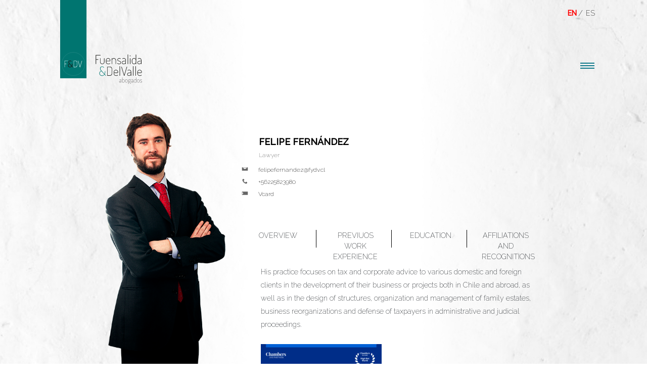

--- FILE ---
content_type: text/html; charset=UTF-8
request_url: https://fydv.cl/en/equipo/felipe-fernandez-gamboa/
body_size: 11854
content:
<!DOCTYPE html>
<html lang="">

<head>
    <meta charset="UTF-8">
    <meta name="viewport" content="width=device-width, initial-scale=1.0">
    <meta name="description" content="">
    <meta name="author" content="">
    <meta name="google-site-verification" content="M099m30Ped3IQjjJawJH5-8qP8H2V4ASDXKk6MHvY-4" />
    <link rel="shortcut icon" href="">

    <link rel="apple-touch-icon" sizes="57x57" href="https://fydv.cl/wp-content/themes/fydv/ico/apple-icon-57x57.png">
    <link rel="apple-touch-icon" sizes="60x60" href="https://fydv.cl/wp-content/themes/fydv/ico/apple-icon-60x60.png">
    <link rel="apple-touch-icon" sizes="72x72" href="https://fydv.cl/wp-content/themes/fydv/ico/apple-icon-72x72.png">
    <link rel="apple-touch-icon" sizes="76x76" href="https://fydv.cl/wp-content/themes/fydv/ico/apple-icon-76x76.png">
    <link rel="apple-touch-icon" sizes="114x114" href="https://fydv.cl/wp-content/themes/fydv/ico/apple-icon-114x114.png">
    <link rel="apple-touch-icon" sizes="120x120" href="https://fydv.cl/wp-content/themes/fydv/ico/apple-icon-120x120.png">
    <link rel="apple-touch-icon" sizes="144x144" href="https://fydv.cl/wp-content/themes/fydv/ico/apple-icon-144x144.png">
    <link rel="apple-touch-icon" sizes="152x152" href="https://fydv.cl/wp-content/themes/fydv/ico/apple-icon-152x152.png">
    <link rel="apple-touch-icon" sizes="180x180" href="https://fydv.cl/wp-content/themes/fydv/ico/apple-icon-180x180.png">
    <link rel="icon" type="image/png" sizes="192x192"  href="https://fydv.cl/wp-content/themes/fydv/ico/android-icon-192x192.png">
    <link rel="icon" type="image/png" sizes="32x32" href="https://fydv.cl/wp-content/themes/fydv/ico/favicon-32x32.png">
    <link rel="icon" type="image/png" sizes="96x96" href="https://fydv.cl/wp-content/themes/fydv/ico/favicon-96x96.png">
    <link rel="icon" type="image/png" sizes="16x16" href="https://fydv.cl/wp-content/themes/fydv/ico/favicon-16x16.png">
    <link rel="manifest" href="https://fydv.cl/wp-content/themes/fydv/ico/manifest.json">
    <meta name="msapplication-TileColor" content="#ffffff">
    <meta name="msapplication-TileImage" content="https://fydv.cl/wp-content/themes/fydv/ico/ms-icon-144x144.png">
    <meta name="theme-color" content="#ffffff">






    <link rel="stylesheet" href="https://maxcdn.bootstrapcdn.com/font-awesome/4.4.0/css/font-awesome.min.css?v=298817572">
    <link rel="stylesheet" href="https://fydv.cl/wp-content/themes/fydv/css/bootstrap.min.css?v=696711219">
    <link rel="stylesheet" href="https://fydv.cl/wp-content/themes/fydv/js/vendor/slick/slick-theme.css?v=762196798">
    <link rel="stylesheet" href="https://fydv.cl/wp-content/themes/fydv/js/vendor/slick/slick.css?v=299675657">
    <link href="https://fonts.googleapis.com/css?family=Raleway:100,100i,200,200i,300,300i,400,400i,500,500i&display=swap" rel="stylesheet">
    <link rel="stylesheet" href="https://fydv.cl/wp-content/themes/fydv/style.css?v=454943552">
     <script>
      var theme_url = "https://fydv.cl/wp-content/themes/fydv/";
      var site_url = "https://fydv.cl/";
      var post_id = "233";
      var page_url = "https://fydv.cl/en/equipo/felipe-fernandez-gamboa/";

		 
  </script>
    <!--[if IE]>
        <script src="https://cdnjs.cloudflare.com/ajax/libs/html5shiv/3.7.3/html5shiv.min.js"></script>
        <script src="https://cdnjs.cloudflare.com/ajax/libs/respond.js/1.4.2/respond.min.js"></script>
    <![endif]-->
    <!-- Hotjar Tracking Code for http://fydv.cl.visualogica.cl -->
<!-- Hotjar Tracking Code for http://fydv.cl.visualogica.cl -->
<script>
    /*
    (function(h,o,t,j,a,r){
        h.hj=h.hj||function(){(h.hj.q=h.hj.q||[]).push(arguments)};
        h._hjSettings={hjid:1714223,hjsv:6};
        a=o.getElementsByTagName('head')[0];
        r=o.createElement('script');r.async=1;
        r.src=t+h._hjSettings.hjid+j+h._hjSettings.hjsv;
        a.appendChild(r);
    })(window,document,'https://static.hotjar.com/c/hotjar-','.js?sv=');
    */
</script>
<meta name='robots' content='index, follow, max-image-preview:large, max-snippet:-1, max-video-preview:-1' />
<link rel="alternate" hreflang="es" href="https://fydv.cl/equipo/felipe-fernandez/" />
<link rel="alternate" hreflang="en" href="https://fydv.cl/en/equipo/felipe-fernandez-gamboa/" />
<link rel="alternate" hreflang="x-default" href="https://fydv.cl/equipo/felipe-fernandez/" />

	<!-- This site is optimized with the Yoast SEO plugin v26.8 - https://yoast.com/product/yoast-seo-wordpress/ -->
	<title>Felipe Fernández - Fuensalida &amp; Del Valle</title>
	<link rel="canonical" href="https://fydv.cl/en/equipo/felipe-fernandez-gamboa/" />
	<meta property="og:locale" content="en_US" />
	<meta property="og:type" content="article" />
	<meta property="og:title" content="Felipe Fernández - Fuensalida &amp; Del Valle" />
	<meta property="og:url" content="https://fydv.cl/en/equipo/felipe-fernandez-gamboa/" />
	<meta property="og:site_name" content="Fuensalida &amp; Del Valle" />
	<meta property="article:modified_time" content="2024-08-22T19:57:40+00:00" />
	<meta property="og:image" content="https://fydv.cl/wp-content/uploads/2024/08/Cita-FF-scaled.jpg" />
	<meta property="og:image:width" content="2043" />
	<meta property="og:image:height" content="2560" />
	<meta property="og:image:type" content="image/jpeg" />
	<meta name="twitter:card" content="summary_large_image" />
	<script type="application/ld+json" class="yoast-schema-graph">{"@context":"https://schema.org","@graph":[{"@type":"WebPage","@id":"https://fydv.cl/en/equipo/felipe-fernandez-gamboa/","url":"https://fydv.cl/en/equipo/felipe-fernandez-gamboa/","name":"Felipe Fernández - Fuensalida &amp; Del Valle","isPartOf":{"@id":"https://fydv.cl/#website"},"primaryImageOfPage":{"@id":"https://fydv.cl/en/equipo/felipe-fernandez-gamboa/#primaryimage"},"image":{"@id":"https://fydv.cl/en/equipo/felipe-fernandez-gamboa/#primaryimage"},"thumbnailUrl":"https://fydv.cl/wp-content/uploads/2024/08/Cita-FF-scaled.jpg","datePublished":"2020-04-12T19:26:03+00:00","dateModified":"2024-08-22T19:57:40+00:00","breadcrumb":{"@id":"https://fydv.cl/en/equipo/felipe-fernandez-gamboa/#breadcrumb"},"inLanguage":"en-US","potentialAction":[{"@type":"ReadAction","target":["https://fydv.cl/en/equipo/felipe-fernandez-gamboa/"]}]},{"@type":"ImageObject","inLanguage":"en-US","@id":"https://fydv.cl/en/equipo/felipe-fernandez-gamboa/#primaryimage","url":"https://fydv.cl/wp-content/uploads/2024/08/Cita-FF-scaled.jpg","contentUrl":"https://fydv.cl/wp-content/uploads/2024/08/Cita-FF-scaled.jpg","width":2043,"height":2560},{"@type":"BreadcrumbList","@id":"https://fydv.cl/en/equipo/felipe-fernandez-gamboa/#breadcrumb","itemListElement":[{"@type":"ListItem","position":1,"name":"Portada","item":"https://fydv.cl/en/"},{"@type":"ListItem","position":2,"name":"Felipe Fernández"}]},{"@type":"WebSite","@id":"https://fydv.cl/#website","url":"https://fydv.cl/","name":"Fuensalida &amp; Del Valle","description":"Abogados","publisher":{"@id":"https://fydv.cl/#organization"},"potentialAction":[{"@type":"SearchAction","target":{"@type":"EntryPoint","urlTemplate":"https://fydv.cl/?s={search_term_string}"},"query-input":{"@type":"PropertyValueSpecification","valueRequired":true,"valueName":"search_term_string"}}],"inLanguage":"en-US"},{"@type":"Organization","@id":"https://fydv.cl/#organization","name":"Fuensalida y Del Valle","url":"https://fydv.cl/","logo":{"@type":"ImageObject","inLanguage":"en-US","@id":"https://fydv.cl/#/schema/logo/image/","url":"http://www.fydv.cl/wp-content/uploads/2020/08/logo-fydv.png","contentUrl":"http://www.fydv.cl/wp-content/uploads/2020/08/logo-fydv.png","width":64,"height":41,"caption":"Fuensalida y Del Valle"},"image":{"@id":"https://fydv.cl/#/schema/logo/image/"}}]}</script>
	<!-- / Yoast SEO plugin. -->


<link rel="alternate" type="application/rss+xml" title="Fuensalida &amp; Del Valle &raquo; Feed" href="https://fydv.cl/en/feed/" />
<link rel="alternate" title="oEmbed (JSON)" type="application/json+oembed" href="https://fydv.cl/en/wp-json/oembed/1.0/embed?url=https%3A%2F%2Ffydv.cl%2Fen%2Fequipo%2Ffelipe-fernandez-gamboa%2F" />
<link rel="alternate" title="oEmbed (XML)" type="text/xml+oembed" href="https://fydv.cl/en/wp-json/oembed/1.0/embed?url=https%3A%2F%2Ffydv.cl%2Fen%2Fequipo%2Ffelipe-fernandez-gamboa%2F&#038;format=xml" />
<style id='wp-img-auto-sizes-contain-inline-css' type='text/css'>
img:is([sizes=auto i],[sizes^="auto," i]){contain-intrinsic-size:3000px 1500px}
/*# sourceURL=wp-img-auto-sizes-contain-inline-css */
</style>
<style id='wp-emoji-styles-inline-css' type='text/css'>

	img.wp-smiley, img.emoji {
		display: inline !important;
		border: none !important;
		box-shadow: none !important;
		height: 1em !important;
		width: 1em !important;
		margin: 0 0.07em !important;
		vertical-align: -0.1em !important;
		background: none !important;
		padding: 0 !important;
	}
/*# sourceURL=wp-emoji-styles-inline-css */
</style>
<link rel='stylesheet' id='wp-block-library-css' href='https://fydv.cl/wp-includes/css/dist/block-library/style.min.css?ver=6.9' type='text/css' media='all' />
<style id='global-styles-inline-css' type='text/css'>
:root{--wp--preset--aspect-ratio--square: 1;--wp--preset--aspect-ratio--4-3: 4/3;--wp--preset--aspect-ratio--3-4: 3/4;--wp--preset--aspect-ratio--3-2: 3/2;--wp--preset--aspect-ratio--2-3: 2/3;--wp--preset--aspect-ratio--16-9: 16/9;--wp--preset--aspect-ratio--9-16: 9/16;--wp--preset--color--black: #000000;--wp--preset--color--cyan-bluish-gray: #abb8c3;--wp--preset--color--white: #ffffff;--wp--preset--color--pale-pink: #f78da7;--wp--preset--color--vivid-red: #cf2e2e;--wp--preset--color--luminous-vivid-orange: #ff6900;--wp--preset--color--luminous-vivid-amber: #fcb900;--wp--preset--color--light-green-cyan: #7bdcb5;--wp--preset--color--vivid-green-cyan: #00d084;--wp--preset--color--pale-cyan-blue: #8ed1fc;--wp--preset--color--vivid-cyan-blue: #0693e3;--wp--preset--color--vivid-purple: #9b51e0;--wp--preset--gradient--vivid-cyan-blue-to-vivid-purple: linear-gradient(135deg,rgb(6,147,227) 0%,rgb(155,81,224) 100%);--wp--preset--gradient--light-green-cyan-to-vivid-green-cyan: linear-gradient(135deg,rgb(122,220,180) 0%,rgb(0,208,130) 100%);--wp--preset--gradient--luminous-vivid-amber-to-luminous-vivid-orange: linear-gradient(135deg,rgb(252,185,0) 0%,rgb(255,105,0) 100%);--wp--preset--gradient--luminous-vivid-orange-to-vivid-red: linear-gradient(135deg,rgb(255,105,0) 0%,rgb(207,46,46) 100%);--wp--preset--gradient--very-light-gray-to-cyan-bluish-gray: linear-gradient(135deg,rgb(238,238,238) 0%,rgb(169,184,195) 100%);--wp--preset--gradient--cool-to-warm-spectrum: linear-gradient(135deg,rgb(74,234,220) 0%,rgb(151,120,209) 20%,rgb(207,42,186) 40%,rgb(238,44,130) 60%,rgb(251,105,98) 80%,rgb(254,248,76) 100%);--wp--preset--gradient--blush-light-purple: linear-gradient(135deg,rgb(255,206,236) 0%,rgb(152,150,240) 100%);--wp--preset--gradient--blush-bordeaux: linear-gradient(135deg,rgb(254,205,165) 0%,rgb(254,45,45) 50%,rgb(107,0,62) 100%);--wp--preset--gradient--luminous-dusk: linear-gradient(135deg,rgb(255,203,112) 0%,rgb(199,81,192) 50%,rgb(65,88,208) 100%);--wp--preset--gradient--pale-ocean: linear-gradient(135deg,rgb(255,245,203) 0%,rgb(182,227,212) 50%,rgb(51,167,181) 100%);--wp--preset--gradient--electric-grass: linear-gradient(135deg,rgb(202,248,128) 0%,rgb(113,206,126) 100%);--wp--preset--gradient--midnight: linear-gradient(135deg,rgb(2,3,129) 0%,rgb(40,116,252) 100%);--wp--preset--font-size--small: 13px;--wp--preset--font-size--medium: 20px;--wp--preset--font-size--large: 36px;--wp--preset--font-size--x-large: 42px;--wp--preset--spacing--20: 0.44rem;--wp--preset--spacing--30: 0.67rem;--wp--preset--spacing--40: 1rem;--wp--preset--spacing--50: 1.5rem;--wp--preset--spacing--60: 2.25rem;--wp--preset--spacing--70: 3.38rem;--wp--preset--spacing--80: 5.06rem;--wp--preset--shadow--natural: 6px 6px 9px rgba(0, 0, 0, 0.2);--wp--preset--shadow--deep: 12px 12px 50px rgba(0, 0, 0, 0.4);--wp--preset--shadow--sharp: 6px 6px 0px rgba(0, 0, 0, 0.2);--wp--preset--shadow--outlined: 6px 6px 0px -3px rgb(255, 255, 255), 6px 6px rgb(0, 0, 0);--wp--preset--shadow--crisp: 6px 6px 0px rgb(0, 0, 0);}:where(.is-layout-flex){gap: 0.5em;}:where(.is-layout-grid){gap: 0.5em;}body .is-layout-flex{display: flex;}.is-layout-flex{flex-wrap: wrap;align-items: center;}.is-layout-flex > :is(*, div){margin: 0;}body .is-layout-grid{display: grid;}.is-layout-grid > :is(*, div){margin: 0;}:where(.wp-block-columns.is-layout-flex){gap: 2em;}:where(.wp-block-columns.is-layout-grid){gap: 2em;}:where(.wp-block-post-template.is-layout-flex){gap: 1.25em;}:where(.wp-block-post-template.is-layout-grid){gap: 1.25em;}.has-black-color{color: var(--wp--preset--color--black) !important;}.has-cyan-bluish-gray-color{color: var(--wp--preset--color--cyan-bluish-gray) !important;}.has-white-color{color: var(--wp--preset--color--white) !important;}.has-pale-pink-color{color: var(--wp--preset--color--pale-pink) !important;}.has-vivid-red-color{color: var(--wp--preset--color--vivid-red) !important;}.has-luminous-vivid-orange-color{color: var(--wp--preset--color--luminous-vivid-orange) !important;}.has-luminous-vivid-amber-color{color: var(--wp--preset--color--luminous-vivid-amber) !important;}.has-light-green-cyan-color{color: var(--wp--preset--color--light-green-cyan) !important;}.has-vivid-green-cyan-color{color: var(--wp--preset--color--vivid-green-cyan) !important;}.has-pale-cyan-blue-color{color: var(--wp--preset--color--pale-cyan-blue) !important;}.has-vivid-cyan-blue-color{color: var(--wp--preset--color--vivid-cyan-blue) !important;}.has-vivid-purple-color{color: var(--wp--preset--color--vivid-purple) !important;}.has-black-background-color{background-color: var(--wp--preset--color--black) !important;}.has-cyan-bluish-gray-background-color{background-color: var(--wp--preset--color--cyan-bluish-gray) !important;}.has-white-background-color{background-color: var(--wp--preset--color--white) !important;}.has-pale-pink-background-color{background-color: var(--wp--preset--color--pale-pink) !important;}.has-vivid-red-background-color{background-color: var(--wp--preset--color--vivid-red) !important;}.has-luminous-vivid-orange-background-color{background-color: var(--wp--preset--color--luminous-vivid-orange) !important;}.has-luminous-vivid-amber-background-color{background-color: var(--wp--preset--color--luminous-vivid-amber) !important;}.has-light-green-cyan-background-color{background-color: var(--wp--preset--color--light-green-cyan) !important;}.has-vivid-green-cyan-background-color{background-color: var(--wp--preset--color--vivid-green-cyan) !important;}.has-pale-cyan-blue-background-color{background-color: var(--wp--preset--color--pale-cyan-blue) !important;}.has-vivid-cyan-blue-background-color{background-color: var(--wp--preset--color--vivid-cyan-blue) !important;}.has-vivid-purple-background-color{background-color: var(--wp--preset--color--vivid-purple) !important;}.has-black-border-color{border-color: var(--wp--preset--color--black) !important;}.has-cyan-bluish-gray-border-color{border-color: var(--wp--preset--color--cyan-bluish-gray) !important;}.has-white-border-color{border-color: var(--wp--preset--color--white) !important;}.has-pale-pink-border-color{border-color: var(--wp--preset--color--pale-pink) !important;}.has-vivid-red-border-color{border-color: var(--wp--preset--color--vivid-red) !important;}.has-luminous-vivid-orange-border-color{border-color: var(--wp--preset--color--luminous-vivid-orange) !important;}.has-luminous-vivid-amber-border-color{border-color: var(--wp--preset--color--luminous-vivid-amber) !important;}.has-light-green-cyan-border-color{border-color: var(--wp--preset--color--light-green-cyan) !important;}.has-vivid-green-cyan-border-color{border-color: var(--wp--preset--color--vivid-green-cyan) !important;}.has-pale-cyan-blue-border-color{border-color: var(--wp--preset--color--pale-cyan-blue) !important;}.has-vivid-cyan-blue-border-color{border-color: var(--wp--preset--color--vivid-cyan-blue) !important;}.has-vivid-purple-border-color{border-color: var(--wp--preset--color--vivid-purple) !important;}.has-vivid-cyan-blue-to-vivid-purple-gradient-background{background: var(--wp--preset--gradient--vivid-cyan-blue-to-vivid-purple) !important;}.has-light-green-cyan-to-vivid-green-cyan-gradient-background{background: var(--wp--preset--gradient--light-green-cyan-to-vivid-green-cyan) !important;}.has-luminous-vivid-amber-to-luminous-vivid-orange-gradient-background{background: var(--wp--preset--gradient--luminous-vivid-amber-to-luminous-vivid-orange) !important;}.has-luminous-vivid-orange-to-vivid-red-gradient-background{background: var(--wp--preset--gradient--luminous-vivid-orange-to-vivid-red) !important;}.has-very-light-gray-to-cyan-bluish-gray-gradient-background{background: var(--wp--preset--gradient--very-light-gray-to-cyan-bluish-gray) !important;}.has-cool-to-warm-spectrum-gradient-background{background: var(--wp--preset--gradient--cool-to-warm-spectrum) !important;}.has-blush-light-purple-gradient-background{background: var(--wp--preset--gradient--blush-light-purple) !important;}.has-blush-bordeaux-gradient-background{background: var(--wp--preset--gradient--blush-bordeaux) !important;}.has-luminous-dusk-gradient-background{background: var(--wp--preset--gradient--luminous-dusk) !important;}.has-pale-ocean-gradient-background{background: var(--wp--preset--gradient--pale-ocean) !important;}.has-electric-grass-gradient-background{background: var(--wp--preset--gradient--electric-grass) !important;}.has-midnight-gradient-background{background: var(--wp--preset--gradient--midnight) !important;}.has-small-font-size{font-size: var(--wp--preset--font-size--small) !important;}.has-medium-font-size{font-size: var(--wp--preset--font-size--medium) !important;}.has-large-font-size{font-size: var(--wp--preset--font-size--large) !important;}.has-x-large-font-size{font-size: var(--wp--preset--font-size--x-large) !important;}
/*# sourceURL=global-styles-inline-css */
</style>

<style id='classic-theme-styles-inline-css' type='text/css'>
/*! This file is auto-generated */
.wp-block-button__link{color:#fff;background-color:#32373c;border-radius:9999px;box-shadow:none;text-decoration:none;padding:calc(.667em + 2px) calc(1.333em + 2px);font-size:1.125em}.wp-block-file__button{background:#32373c;color:#fff;text-decoration:none}
/*# sourceURL=/wp-includes/css/classic-themes.min.css */
</style>
<link rel='stylesheet' id='contact-form-7-css' href='https://fydv.cl/wp-content/plugins/contact-form-7/includes/css/styles.css?ver=6.1.4' type='text/css' media='all' />
<link rel='stylesheet' id='wpml-legacy-horizontal-list-0-css' href='//fydv.cl/wp-content/plugins/sitepress-multilingual-cms/templates/language-switchers/legacy-list-horizontal/style.min.css?ver=1' type='text/css' media='all' />
<link rel='stylesheet' id='wpml-menu-item-0-css' href='//fydv.cl/wp-content/plugins/sitepress-multilingual-cms/templates/language-switchers/menu-item/style.min.css?ver=1' type='text/css' media='all' />
<style id='wpml-menu-item-0-inline-css' type='text/css'>
.wpml-ls-slot-6.wpml-ls-current-language, .wpml-ls-slot-6.wpml-ls-current-language a, .wpml-ls-slot-6.wpml-ls-current-language a:visited{color:#dd3333;}
/*# sourceURL=wpml-menu-item-0-inline-css */
</style>
<link rel='stylesheet' id='fydv-style-css' href='https://fydv.cl/wp-content/themes/fydv/style.css?ver=6.9' type='text/css' media='all' />
<link rel="https://api.w.org/" href="https://fydv.cl/en/wp-json/" /><link rel="alternate" title="JSON" type="application/json" href="https://fydv.cl/en/wp-json/wp/v2/equipo/233" /><link rel="EditURI" type="application/rsd+xml" title="RSD" href="https://fydv.cl/xmlrpc.php?rsd" />
<meta name="generator" content="WordPress 6.9" />
<link rel='shortlink' href='https://fydv.cl/en/?p=233' />
<meta name="generator" content="WPML ver:4.5.14 stt:1,2;" />
		<style type="text/css" id="wp-custom-css">
			.logos-premios{
	width: 357px !important;
}
.search-form{
	display:none;
}
.card-header p{
	text-transform:uppercase;
}
.resumen{
	font-size: 14.4px !important;
  font-weight: 200 !important;
  line-height: 26px;
  margin-bottom: 10px;
}
.card-body{
	font-size: 12px !important;
  font-weight: 200 !important;
  line-height: 20px;
  margin-bottom: 10px;
}		</style>
		<!-- Google Tag Manager -->
<script>(function(w,d,s,l,i){w[l]=w[l]||[];w[l].push({'gtm.start':
new Date().getTime(),event:'gtm.js'});var f=d.getElementsByTagName(s)[0],
j=d.createElement(s),dl=l!='dataLayer'?'&l='+l:'';j.async=true;j.src=
'https://www.googletagmanager.com/gtm.js?id='+i+dl;f.parentNode.insertBefore(j,f);
})(window,document,'script','dataLayer','GTM-P39F2LS');</script>
<!-- End Google Tag Manager -->

</head>


<style>
  body{
    background-attachment: fixed;
  }
  .hamburger {
      right: 9%;
      top: 55px;
      /*position: fixed;*/
  }
  section#footer {
      margin-top: 50px;
      padding-bottom: 30px;
  }
  header{
    height: 100px;
    position: fixed;
    width: 100%;
    z-index: 9999;
    top: 0;
  }
  .menuppal ul {
      margin: 0;
      padding: 0;
      width: 90px;
      padding-right: 6px;
      border-right: 1px solid #c5c7cc;
  }
  header .menuppal.is_active {
      top: 100px;
      right: 15px;
      height: auto;
      display: block;
      overflow: visible;
      position: absolute!important;
  }
  .search-form {
      position: absolute;
      right: 0;
      width: 90px;
      background-color: white;
  }
  
  .search-home {
    width: 90px;
    text-align: right;
    padding-right: 8px;
    text-transform: capitalize;
  }
  .cont-lupa {
      right: -30px;
  }

@media screen and (min-width: 768px){
  .hamburger {
      top: 90px;
      right: 2%;
  }
  header .menuppal.is_active {
      top: 135px !important;
      right: 2.8% !important;
  }
  .search-form {
      background-color: transparent;
  }
}

</style>

<body class="wp-singular equipo-template-default single single-equipo postid-233 wp-theme-fydv">
<!-- Google Tag Manager (noscript) -->
<noscript><iframe title="tag-manager" src="https://www.googletagmanager.com/ns.html?id=GTM-P39F2LS"
height="0" width="0" style="display:none;visibility:hidden"></iframe></noscript>
<!-- End Google Tag Manager (noscript) -->
 <header id="myHeader">
     <div class="container-fluid">
        <div class="col-12 col-md-11 offset-md-1 no-padding">
             <div class="row">
             <div class="col-8 col-md-4">
                 <a href="/"><img src="https://fydv.cl/wp-content/themes/fydv/img/logo-fydv.svg?v=978477873" alt="logo" class="logo d-none d-sm-none d-md-block"> <img src="https://fydv.cl/wp-content/themes/fydv/img/logo-responsivo.svg?v=980850965" alt="logo" class="logo d-block d-sm-block d-md-none"></a>
                 <br>
                 
             </div>
              <div class="col-4 col-md-7 text-center navegacion-principal no-padding">
              <div class="col-12 no-padding">
             <ul id="menu-menu-idioma-2" class="lista-idioma"><li id="menu-item-wpml-ls-6-en" class="menu-item wpml-ls-slot-6 wpml-ls-item wpml-ls-item-en wpml-ls-current-language wpml-ls-menu-item wpml-ls-last-item menu-item-type-wpml_ls_menu_item menu-item-object-wpml_ls_menu_item menu-item-wpml-ls-6-en nav-item"><a title="EN " href="https://fydv.cl/en/equipo/felipe-fernandez-gamboa/" class="nav-link"><span class="wpml-ls-native" lang="en">EN </span></a></li>
<li id="menu-item-wpml-ls-6-es" class="menu-item wpml-ls-slot-6 wpml-ls-item wpml-ls-item-es wpml-ls-menu-item wpml-ls-first-item menu-item-type-wpml_ls_menu_item menu-item-object-wpml_ls_menu_item menu-item-wpml-ls-6-es nav-item"><a title="ES " href="https://fydv.cl/equipo/felipe-fernandez/" class="nav-link"><span class="wpml-ls-native" lang="es">ES </span></a></li>
</ul>        
    </div> 
  
              <div class="hamburger">
	<div class="_layer -top"></div>
	<div class="_layer -mid"></div>
	<div class="_layer -bottom"></div>
</div>

  <nav id="nav-prz" class="menuppal">
	<div class="navegacion-movil">
	
		<ul id="menu-menu-principal-en" class="false"><li id="menu-item-716" class="menu-item menu-item-type-post_type menu-item-object-page menu-item-home menu-item-716 nav-item"><a href="https://fydv.cl/en/" class="nav-link">Home</a></li>
<li id="menu-item-727" class="menu-item menu-item-type-post_type menu-item-object-page menu-item-727 nav-item"><a href="https://fydv.cl/en/abogados/" class="nav-link">Lawyers</a></li>
<li id="menu-item-836" class="menu-item menu-item-type-post_type menu-item-object-page menu-item-836 nav-item"><a href="https://fydv.cl/en/noticias/" class="nav-link">News</a></li>
<li id="menu-item-725" class="menu-item menu-item-type-post_type menu-item-object-page menu-item-725 nav-item"><a href="https://fydv.cl/en/contacto/" class="nav-link">Contact</a></li>
</ul>
   <form role="search" method="get" class="search-form" action="https://fydv.cl/">
     
      <input type="text" name="s" class="search-home search-field" placeholder="search"> 
      <label for=""  class="cont-lupa"><img src="https://fydv.cl/wp-content/themes/fydv/img/lupa.svg?v=546264084" alt="buscar" class="lupa svg"><input type="submit" class="enviar-lupa" placeholder=""></label>
      
   </form>
</div>
  </nav>
  

               
         </div>
 
  
        </div>
     </div> 
     </div>
     
  
 </header>

	<div id="content" class="site-content" style="margin-top:100px">


<style>
.select-hidden {
    display: none;
    visibility: hidden;
    padding-right: 10px;
}

.select {
    cursor: pointer;
    display: inline-block;
    position: relative;
    font-size: 14px;
    color: #fff;
    margin-bottom: 30px;
    width: 233px;
    height: 36px;
}

.select-styled {
    position: absolute;
    top: 0;
    right: 0;
    bottom: 0;
    color: black;
    left: 0;
    background-color: transparent;
    padding: 8px 15px;
    -moz-transition: all 0.2s ease-in;
    -o-transition: all 0.2s ease-in;
    -webkit-transition: all 0.2s ease-in;
    transition: all 0.2s ease-in;
}

.select-styled:after {
    content: "";
    width: 0;
    height: 0;
    border: 7px solid transparent;
    border-color: #7d7d7d transparent transparent transparent;
    position: absolute;
    top: 16px;
    right: 10px;
}

.select-styled:hover {
    background-color: #ffffff;
}

.select-styled:active,
.select-styled.active {
    background-color: #f8f9fa;
}

.select-styled:active:after,
.select-styled.active:after {
    top: 9px;
    border-color: #2e3134 transparent #fff transparent;
}

.select-options {
    display: none;
    position: absolute;
    top: 100%;
    right: 0;
    left: 0;
    z-index: 999;
    margin: 0;
    padding: 0;
    list-style: none;
    background-color: white;
}

.select-options li:hover {
    color: #01726f;
    background: #fff;
}

.select-options li[rel="hide"] {
    display: none;
}

#interior-abogados .abogados h4 {
    margin-left: 40px;
    font-size: 18px;
}

#interior-abogados .abogados h5 {
    margin-left: 40px;
}

.int-img-ab.premios {
    width: 100% !important;
}

#interior-abogados {
    padding-top: 49px;
}

.card-body {
    padding: 1.25rem 0;
}

@media screen and (min-width: 768px) {

    .int-img-ab {
        width: 100%;
    }

    #interior-abogados .abogados h4 {
        margin-left: 0;
    }

    #interior-abogados .abogados h5 {
        margin-left: 0;
    }

    #interior-abogados {
        padding-top: 120px;
    }
}

</style>
<section id="interior-abogados" class="abogados">
    <div class="container-fluid">
        <div class="col-10 offset-1 col-md-10 offset-md-1 no-padding">
            <div class="row">

                <div class="col-12 col-sm-3 offset-sm-1">
                    
                                        <img src="https://fydv.cl/wp-content/uploads/2020/04/Felipe-Fernandez-1.png" alt="int" class="int-img-ab">

                    
                    
                                        <img src="https://fydv.cl/wp-content/uploads/2020/04/LOGOS-web-fydv_FF.png" alt="int" class="int-img-ab premios">

                    
                </div>
                <div class="col-12 col-sm-7 col-lg-7 abogados abogados-interior">
                    <a href="">
                        <h4>Felipe Fernández</h4>
                        <h5>Lawyer</h5>
                    </a>
                    <ul class="datos-abogados">
                        <li class="correo"><a href="mailto:felipefernandez@fydv.cl"
                                target="_blank">felipefernandez@fydv.cl</a></li>
                        <li class="telefono"><a
                                href="tel:+56225823980">+56225823980</a><a
                                href="tel:">                                  </a></li>
                        <li class="vcard"><a
                                href="https://fydv.cl/wp-content/themes/fydv/vcard.php?nombre=Felipe Fernández&correo=felipefernandez@fydv.cl&cargo=Lawyer&celular=">Vcard</a>
                        </li>
                    </ul>
                    <div class="d-block d-sm-block  d-lg-none">
                        <div id="accordion">
                            <div class="card">
                                <div class="card-header" id="headingOne">
                                    <p class="mb-0">
                                        <button class="btn btn-link" data-toggle="collapse" data-target="#collapseOne"
                                            aria-expanded="true" aria-controls="collapseOne">
                                            <p>Overview </p><span class="acordion-expand"></span>
                                        </button>
                                    </p>
                                </div>

                                <div id="collapseOne" class="collapse show" aria-labelledby="headingOne"
                                    data-parent="#accordion">
                                    <div class="card-body">
                                        His practice focuses on tax and corporate advice to various domestic and foreign clients in the development of their business or projects both in Chile and abroad, as well as in the design of structures, organization and management of family estates, business reorganizations and defense of taxpayers in administrative and judicial proceedings. <br>
<br>

<img src="https://fydv.cl/wp-content/uploads/2024/08/Cita-FF-239x300.jpg" alt="" width="239" height="300" class="alignnone size-medium wp-image-983">                                    </div>
                                </div>
                            </div>
                            
                                                        <div class="card">
                                <div class="card-header" id="headingTwo">

                                    <button class="btn btn-link collapsed" data-toggle="collapse"
                                        data-target="#collapseTwo" aria-expanded="false" aria-controls="collapseTwo">
                                        <p>previuos work experience</p><span
                                            class="acordion-expand"></span>
                                    </button>

                                </div>
                                <div id="collapseTwo" class="collapse" aria-labelledby="headingTwo"
                                    data-parent="#accordion">
                                    <div class="card-body">
                                        <ul>
<li>Law clerk at Guerrero, Olivos, Novoa y Errázuriz (2013-2014).</li>
</ul>
                                    </div>
                                </div>
                            </div>
                                                        
                                                        <div class="card">
                                <div class="card-header" id="headingThree">
                                    <button class="btn btn-link collapsed" data-toggle="collapse"
                                        data-target="#collapseThree" aria-expanded="false"
                                        aria-controls="collapseThree">
                                        <p>education </p><span
                                            class="acordion-expand"></span>
                                    </button>
                                </div>
                                <div id="collapseThree" class="collapse" aria-labelledby="headingThree"
                                    data-parent="#accordion">
                                    <div class="card-body">
                                        <p>Law degree, Pontificia Universidad Católica de Chile (2017). Master in Tax Law (LLM), Universidad Adolfo Ibáñez (2022). Assistant of Tax Law, Pontificia Universidad Católica de Chile since 2021.</p>
                                    </div>
                                </div>
                            </div>
                                                                                                                <div class="card">
                                <div class="card-header" id="heading4">
                                    <button class="btn btn-link collapsed" data-toggle="collapse"
                                        data-target="#collapse4" aria-expanded="false" aria-controls="#collapse4">
                                        <p>Affiliations and recognitions </p><span
                                            class="acordion-expand"></span>
                                    </button>
                                </div>
                                <div id="collapse4" class="collapse" aria-labelledby="heading4"
                                    data-parent="#accordion">
                                    <div class="card-body">
                                        <ul>
<li>Languages: English.</li>
</ul>
                                    </div>
                                </div>
                            </div>
                            
                        </div>
                    </div>
                    <style>
                    .btn-link {
                        font-weight: 400;
                        color: black;
                        padding: 0px;
                        width: 100%;
                        text-align: left;
                        text-decoration: none;
                    }

                    button.btn-link {
                        margin: 0px !important;
                    }

                    button.btn-link[aria-expanded="true"] .acordion-expand {
                        width: 13px;
                        height: 6px;
                        position: absolute;
                        right: 0px;
                        top: 15px;
                        margin-left: 100px;
                        content: url(https://fydv.cl.visualogica.cl/wp-content/themes/fydv/img/ard-menos.svg);
                        background-size: cover;
                    }

                    button.btn-link[aria-expanded="false"] .acordion-expand {
                        width: 13px;
                        height: 6px;
                        position: absolute;
                        right: 0px;
                        top: 15px;
                        margin-left: 100px;
                        content: url(https://fydv.cl.visualogica.cl/wp-content/themes/fydv/img/ard-mas.svg);
                        background-size: cover;
                    }

                    .card-body ul {
                        padding: 0px;
                        padding-left: 16px;

                    }

                    .card-body ul li {
                        padding-inline-start: 0px;
                        font-size: 12px;
                        font-weight: 200;
                        margin-bottom: 10px;

                    }

                    .card-header {
                        padding: 0px;
                        margin-bottom: 0;
                        background-color: transparent !important;
                        border-bottom: none !important;
                    }

                    .card {
                        position: relative;
                        display: -ms-flexbox;
                        display: flex;
                        -ms-flex-direction: column;
                        flex-direction: column;
                        min-width: 0;
                        word-wrap: break-word;
                        background-color: none !important;
                        background-clip: none;
                        border: none;
                        border-radius: .25rem;
                    }

                    .card-header p {
                        margin: 0px;
                        font-size: 12px;
                        font-weight: 200;
                    }

                    .card-header {
                        width: 100%;
                        height: 29px;
                        border-bottom: 1px solid #ababab !important;
                        text-align: left;
                    }

                    .card-body p {
                        font-size: 12px;
                        font-weight: 200;
                        line-height: 20px;
                    }

                    .acordion-expand {
                        width: 13px;
                        height: 6px;
                        position: absolute;
                        right: 0px;
                        top: 15px;
                        margin-left: 100px;
                        content: url(https://fydv.cl.visualogica.cl/wp-content/themes/fydv/img/ard-mas.svg);
                        background-size: cover;
                    }
                    </style>

                    <div class="d-none d-sm-none d-md-none d-lg-block  listado">
                        
                                                <div class="primer-content" rel="resumen">
                            <p>Overview</p>
                        </div>
                                                
                                                <div class="" rel="experiencia">
                            <p>previuos work experience</p>
                        </div>
                                                
                                                <div class="" rel="estudios">
                            <p>education </p>
                        </div>
                        
                        
                        
                        <div class="" rel="otros">
                            <p>Affiliations and recognitions </p>
                        </div>

                        
                    </div>
                    <div class="d-none d-sm-none  d-lg-block" style="margin-top: 110px;">

                        <div class="resumen" style="display:block;">
                            His practice focuses on tax and corporate advice to various domestic and foreign clients in the development of their business or projects both in Chile and abroad, as well as in the design of structures, organization and management of family estates, business reorganizations and defense of taxpayers in administrative and judicial proceedings. <br>
<br>

<img src="https://fydv.cl/wp-content/uploads/2024/08/Cita-FF-239x300.jpg" alt="" width="239" height="300" class="alignnone size-medium wp-image-983">                        </div>

                        <div class="experiencia" style="display:none;">
                            <ul>
<li>Law clerk at Guerrero, Olivos, Novoa y Errázuriz (2013-2014).</li>
</ul>
                        </div>
                        <div class="estudios" style="display:none;">
                            <p>Law degree, Pontificia Universidad Católica de Chile (2017). Master in Tax Law (LLM), Universidad Adolfo Ibáñez (2022). Assistant of Tax Law, Pontificia Universidad Católica de Chile since 2021.</p>
                        </div>
                        <div class="otros" style="display:none;">
                            <ul>
<li>Languages: English.</li>
</ul>
                        </div>

                    </div>

                    <div class="col-12 no-padding volver-content">
                        <a onclick="history.back()" class="volver">Go back</a>
                    </div>

                </div>


            </div>
        </div>
    </div>
</section>
<section id="footer">
    <div class="container-fluid">
        <div class="col-12 col-lg-8 offset-lg-2 col-xl-6 offset-xl-3  no-padding">
                <div class="row">
                <div class="col-12 col-md-1">
                    <img src="https://fydv.cl/wp-content/themes/fydv/img/logo-footer.svg?v=57548633" alt="logo-footer" class="logo-footer">
                </div>
                <div class="col-12 col-md-10 d-none d-sm-none d-md-block">
                     <div class="interiores-footer">
                        <p>contacto@@fydv.cl</p>
                    </div>
                    <div class="interiores-footer">
                        <p>+562 2582 3980</p>
                    </div>
                    <div class="interiores-footer">
                        <p>Espoz 3150, of. 504, Vitacura.</p>
                    </div>
                   
                </div>
                 <div class="col-12 col-md-10 d-block d-sm-block d-md-none">
                     <div class="interiores-footer">
                        <p>contacto@@fydv.cl</p> <p> +562 2582 3980</p>
                    </div>
                    <div class="interiores-footer">
                        <p>Espoz 3150, of. 504, Vitacura.</p>
                    </div>
                   
                </div>
                
                
            </div>
       
        </div>
    </div>
</section>
        
<script src="https://fydv.cl/wp-content/themes/fydv/js/jquery-3.4.1.min.js?v=915406011"></script>
<script src="https://fydv.cl/wp-content/themes/fydv/js/bootstrap.min.js?v=372266355"></script>
<script src="https://fydv.cl/wp-content/themes/fydv/js/vendor/slick/slick.min.js?v=234708240"></script>
<script src="https://cdn.jsdelivr.net/npm/popper.js@1.16.0/dist/umd/popper.min.js?v=255576006" integrity="sha384-Q6E9RHvbIyZFJoft+2mJbHaEWldlvI9IOYy5n3zV9zzTtmI3UksdQRVvoxMfooAo" crossorigin="anonymous"></script>
<script src="https://fydv.cl/wp-content/themes/fydv/js/vendor/typewriter/core.js?v=669255135"></script>

<script>

  
  

</script>

<script>

        $('img.svg').each(function () {
            var $img = jQuery(this);
            var imgID = $img.attr('id');
            var imgClass = $img.attr('class');
            var imgURL = $img.attr('src');
            jQuery.get(imgURL, function (data) {
                // Get the SVG tag, ignore the rest
                var $svg = jQuery(data).find('svg');
                // Add replaced image's ID to the new SVG
                if (typeof imgID !== 'undefined') {
                    $svg = $svg.attr('id', imgID);
                }
                // Add replaced image's classes to the new SVG
                if (typeof imgClass !== 'undefined') {
                    $svg = $svg.attr('class', imgClass + ' replaced-svg');
                }
                $svg = $svg.removeAttr('xmlns:a');
                // Replace image with new SVG
                $img.replaceWith($svg);
            }, 'xml');
        });

   window.onscroll = function() {scrollFunction()};

function scrollFunction() {
  //if($(window).height() > 767){
    if (document.body.scrollTop > 150 || document.documentElement.scrollTop > 150) {
      $('header').addClass('min');

    } else {
     $('header').removeClass('min');
    }
  //}
}
// selector
var menu = document.querySelector('.hamburger');

// method
function toggleMenu (event) {
  this.classList.toggle('is-active');
  document.querySelector( ".menuppal" ).classList.toggle("is_active");
  event.preventDefault();
}

// event
menu.addEventListener('click', toggleMenu, false);

//Solución con jQUery
/*$(document).ready(function(){
	$('.hamburger').click(function() {
		$('.hamburger').toggleClass('is-active');
		$('.menuresponsive').toggleClass('is-active');
		return false;
	});
});*/
    
$('.slick-home-not').slick({
  dots: true,
  arrows:false,
  autoplay:true,
  autoplaySpeed: 6000,
  fade:true,
  infinite: true,
  speed: 700,
  slidesToShow: 1,
  adaptiveHeight: true
});
  
</script>


<script type="speculationrules">
{"prefetch":[{"source":"document","where":{"and":[{"href_matches":"/en/*"},{"not":{"href_matches":["/wp-*.php","/wp-admin/*","/wp-content/uploads/*","/wp-content/*","/wp-content/plugins/*","/wp-content/themes/fydv/*","/en/*\\?(.+)"]}},{"not":{"selector_matches":"a[rel~=\"nofollow\"]"}},{"not":{"selector_matches":".no-prefetch, .no-prefetch a"}}]},"eagerness":"conservative"}]}
</script>
<script type="text/javascript" src="https://fydv.cl/wp-includes/js/dist/hooks.min.js?ver=dd5603f07f9220ed27f1" id="wp-hooks-js"></script>
<script type="text/javascript" src="https://fydv.cl/wp-includes/js/dist/i18n.min.js?ver=c26c3dc7bed366793375" id="wp-i18n-js"></script>
<script type="text/javascript" id="wp-i18n-js-after">
/* <![CDATA[ */
wp.i18n.setLocaleData( { 'text direction\u0004ltr': [ 'ltr' ] } );
//# sourceURL=wp-i18n-js-after
/* ]]> */
</script>
<script type="text/javascript" src="https://fydv.cl/wp-content/plugins/contact-form-7/includes/swv/js/index.js?ver=6.1.4" id="swv-js"></script>
<script type="text/javascript" id="contact-form-7-js-before">
/* <![CDATA[ */
var wpcf7 = {
    "api": {
        "root": "https:\/\/fydv.cl\/en\/wp-json\/",
        "namespace": "contact-form-7\/v1"
    }
};
//# sourceURL=contact-form-7-js-before
/* ]]> */
</script>
<script type="text/javascript" src="https://fydv.cl/wp-content/plugins/contact-form-7/includes/js/index.js?ver=6.1.4" id="contact-form-7-js"></script>
<script type="text/javascript" src="https://fydv.cl/wp-content/themes/fydv/js/navigation.js?ver=20151215" id="fydv-navigation-js"></script>
<script type="text/javascript" src="https://fydv.cl/wp-content/themes/fydv/js/skip-link-focus-fix.js?ver=20151215" id="fydv-skip-link-focus-fix-js"></script>
<script id="wp-emoji-settings" type="application/json">
{"baseUrl":"https://s.w.org/images/core/emoji/17.0.2/72x72/","ext":".png","svgUrl":"https://s.w.org/images/core/emoji/17.0.2/svg/","svgExt":".svg","source":{"concatemoji":"https://fydv.cl/wp-includes/js/wp-emoji-release.min.js?ver=6.9"}}
</script>
<script type="module">
/* <![CDATA[ */
/*! This file is auto-generated */
const a=JSON.parse(document.getElementById("wp-emoji-settings").textContent),o=(window._wpemojiSettings=a,"wpEmojiSettingsSupports"),s=["flag","emoji"];function i(e){try{var t={supportTests:e,timestamp:(new Date).valueOf()};sessionStorage.setItem(o,JSON.stringify(t))}catch(e){}}function c(e,t,n){e.clearRect(0,0,e.canvas.width,e.canvas.height),e.fillText(t,0,0);t=new Uint32Array(e.getImageData(0,0,e.canvas.width,e.canvas.height).data);e.clearRect(0,0,e.canvas.width,e.canvas.height),e.fillText(n,0,0);const a=new Uint32Array(e.getImageData(0,0,e.canvas.width,e.canvas.height).data);return t.every((e,t)=>e===a[t])}function p(e,t){e.clearRect(0,0,e.canvas.width,e.canvas.height),e.fillText(t,0,0);var n=e.getImageData(16,16,1,1);for(let e=0;e<n.data.length;e++)if(0!==n.data[e])return!1;return!0}function u(e,t,n,a){switch(t){case"flag":return n(e,"\ud83c\udff3\ufe0f\u200d\u26a7\ufe0f","\ud83c\udff3\ufe0f\u200b\u26a7\ufe0f")?!1:!n(e,"\ud83c\udde8\ud83c\uddf6","\ud83c\udde8\u200b\ud83c\uddf6")&&!n(e,"\ud83c\udff4\udb40\udc67\udb40\udc62\udb40\udc65\udb40\udc6e\udb40\udc67\udb40\udc7f","\ud83c\udff4\u200b\udb40\udc67\u200b\udb40\udc62\u200b\udb40\udc65\u200b\udb40\udc6e\u200b\udb40\udc67\u200b\udb40\udc7f");case"emoji":return!a(e,"\ud83e\u1fac8")}return!1}function f(e,t,n,a){let r;const o=(r="undefined"!=typeof WorkerGlobalScope&&self instanceof WorkerGlobalScope?new OffscreenCanvas(300,150):document.createElement("canvas")).getContext("2d",{willReadFrequently:!0}),s=(o.textBaseline="top",o.font="600 32px Arial",{});return e.forEach(e=>{s[e]=t(o,e,n,a)}),s}function r(e){var t=document.createElement("script");t.src=e,t.defer=!0,document.head.appendChild(t)}a.supports={everything:!0,everythingExceptFlag:!0},new Promise(t=>{let n=function(){try{var e=JSON.parse(sessionStorage.getItem(o));if("object"==typeof e&&"number"==typeof e.timestamp&&(new Date).valueOf()<e.timestamp+604800&&"object"==typeof e.supportTests)return e.supportTests}catch(e){}return null}();if(!n){if("undefined"!=typeof Worker&&"undefined"!=typeof OffscreenCanvas&&"undefined"!=typeof URL&&URL.createObjectURL&&"undefined"!=typeof Blob)try{var e="postMessage("+f.toString()+"("+[JSON.stringify(s),u.toString(),c.toString(),p.toString()].join(",")+"));",a=new Blob([e],{type:"text/javascript"});const r=new Worker(URL.createObjectURL(a),{name:"wpTestEmojiSupports"});return void(r.onmessage=e=>{i(n=e.data),r.terminate(),t(n)})}catch(e){}i(n=f(s,u,c,p))}t(n)}).then(e=>{for(const n in e)a.supports[n]=e[n],a.supports.everything=a.supports.everything&&a.supports[n],"flag"!==n&&(a.supports.everythingExceptFlag=a.supports.everythingExceptFlag&&a.supports[n]);var t;a.supports.everythingExceptFlag=a.supports.everythingExceptFlag&&!a.supports.flag,a.supports.everything||((t=a.source||{}).concatemoji?r(t.concatemoji):t.wpemoji&&t.twemoji&&(r(t.twemoji),r(t.wpemoji)))});
//# sourceURL=https://fydv.cl/wp-includes/js/wp-emoji-loader.min.js
/* ]]> */
</script>

</body>
</html>
<script>
window.onload = function() {
    $('.nav-item').removeClass('active');
    $('.abogados').addClass('active');

};
$('select').each(function() {
    var $this = $(this),
        numberOfOptions = $(this).children('option').length;

    $this.addClass('select-hidden');
    $this.wrap('<div class="select"></div>');
    $this.after('<div class="select-styled"></div>');

    var $styledSelect = $this.next('div.select-styled');
    $styledSelect.text($this.children('option').eq(0).text());

    var $list = $('<ul />', {
        'class': 'select-options'
    }).insertAfter($styledSelect);

    for (var i = 0; i < numberOfOptions; i++) {
        $('<li />', {
            text: $this.children('option').eq(i).text(),
            rel: $this.children('option').eq(i).val()
        }).appendTo($list);
    }

    var $listItems = $list.children('li');

    $styledSelect.click(function(e) {
        e.stopPropagation();
        $('div.select-styled.active').not(this).each(function() {
            $(this).removeClass('active').next('ul.select-options').hide();
        });
        $(this).toggleClass('active').next('ul.select-options').toggle();
    });

    $listItems.click(function(e) {
        e.stopPropagation();
        $styledSelect.text($(this).text()).removeClass('active');
        $this.val($(this).attr('rel'));
        $this.val($(this).addClass('prueba'));
        $list.hide();
        //console.log($this.val());
    });

});

$("li[rel='resumen']").click(function() {
    $(".experiencia").css('display', 'none');
    $(".estudios").css('display', 'none');
    $(".resumen").css('display', 'block');

});
$("li[rel='experiencia']").click(function() {
    $(".resumen").css('display', 'none');
    $(".estudios").css('display', 'none');
    $(".experiencia").css('display', 'block');

});

$("li[rel='estudios']").click(function() {
    $(".experiencia").css('display', 'none');
    $(".resumen").css('display', 'none');
    $(".estudios").css('display', 'block');
});
$("li[rel='otros']").click(function() {
    $(".experiencia").css('display', 'none');
    $(".resumen").css('display', 'none');
    $(".estudios").css('display', 'none');
    $(".otros").css('display', 'block');
});


$("div[rel='resumen']").click(function() {
    $(".experiencia").css('display', 'none');
    $(".estudios").css('display', 'none');
    $(".otros").css('display', 'none');
    $(".resumen").css('display', 'block');

});
$("div[rel='experiencia']").click(function() {
    $(".resumen").css('display', 'none');
    $(".estudios").css('display', 'none');
    $(".otros").css('display', 'none');
    $(".experiencia").css('display', 'block');

});

$("div[rel='estudios']").click(function() {
    $(".experiencia").css('display', 'none');
    $(".resumen").css('display', 'none');
    $(".otros").css('display', 'none');
    $(".estudios").css('display', 'block');

});
$("div[rel='otros']").click(function() {
    $(".experiencia").css('display', 'none');
    $(".resumen").css('display', 'none');
    $(".estudios").css('display', 'none');
    $(".otros").css('display', 'block');
});
</script>

--- FILE ---
content_type: text/css
request_url: https://fydv.cl/wp-content/themes/fydv/style.css?v=454943552
body_size: 8597
content:
/*!
Theme Name: fydv
Theme URI: http://underscores.me/
Author: Underscores.me
Author URI: http://underscores.me/
Description: Description
Version: 1.0.0
License: GNU General Public License v2 or later
License URI: LICENSE
Text Domain: fydv
Tags: custom-background, custom-logo, custom-menu, featured-images, threaded-comments, translation-ready

This theme, like WordPress, is licensed under the GPL.
Use it to make something cool, have fun, and share what you've learned with others.

fydv is based on Underscores https://underscores.me/, (C) 2012-2017 Automattic, Inc.
Underscores is distributed under the terms of the GNU GPL v2 or later.

Normalizing styles have been helped along thanks to the fine work of
Nicolas Gallagher and Jonathan Neal https://necolas.github.io/normalize.css/
*/
/*--------------------------------------------------------------
>>> TABLE OF CONTENTS:
----------------------------------------------------------------
# Normalize
# Typography
# Elements
# Forms
# Navigation
	## Links
	## Menus
# Accessibility
# Alignments
# Clearings
# Widgets
# Content
	## Posts and pages
	## Comments
# Infinite scroll
# Media
	## Captions
	## Galleries
--------------------------------------------------------------*/
/*--------------------------------------------------------------
# Normalize
--------------------------------------------------------------*/
/* normalize.css v8.0.0 | MIT License | github.com/necolas/normalize.css */

/* Document
	 ========================================================================== */

/**
 * 1. Correct the line height in all browsers.
 * 2. Prevent adjustments of font size after orientation changes in iOS.
 */


/* Sections
	 ========================================================================== */

/**
 * Remove the margin in all browsers.
 */
body {
    margin: 0;
    background-image: url(img/fondo-movil.jpg);
    background-position: center top;
    background-repeat: no-repeat;
    background-size: cover;
    font-family: 'Raleway';
}

p {
    font-size: 13px;
}

.logo {
    width: 35px;
    position: absolute;
    margin-left: 33px;
    margin-left: 1px;
    /* margin-bottom: 35px; */
}

.btn-link {
    font-weight: 400;
    color: black;
    text-decoration: none;
}

.btn-link:active,
.btn-link:hover,
.btn-link:focus {
    font-weight: 400;
    color: black;
    text-decoration: none;
}

.card {
    position: relative;
    display: -ms-flexbox;
    display: flex;
    -ms-flex-direction: column;
    flex-direction: column;
    min-width: 0;
    word-wrap: break-word;
    background-color: transparent !important;
    background-clip: none;
    border: none;
    border-radius: .25rem;
}

.home-content {
    padding-top: 67px;
}

.navegacion-principal {
    margin-top: 14px;
    position: relative;
    font-weight: 200;
}

.contenidos-teoricos h2 {
    font-weight: 400;
    padding-bottom: 6px;
    line-height: 30px;
}

.home-content .ver-mas {
    margin-left: 74px;
    color: #017470;
    font-size: 10px;
    float: left;
}

.contenidos-teoricos p {
    font-size: 13px;
}

.slider-noticias .item h4 {
    font-size: 10px;
    text-transform: uppercase;
}

.int-img-ab {
    width: 66%;
    display: block;
    margin: 0 auto;
    margin-bottom: 20px;
}

.slider-noticias .item img {
    width: 100%;
    height: 79px;
    object-fit: cover;
    margin: 0 auto;
}

.newswrapper_prev {
    width: 8px;
    position: absolute;
    top: 40%;
    z-index: 1;
    left: 0px;
    cursor: pointer;
}

.newswrapper_next {
    width: 8px;
    position: absolute;
    top: 40%;
    z-index: 1;
    right: 0px;
    cursor: pointer;
}

#map {
    position: relative;
    overflow: hidden;
    width: 100%;
    height: 340px;
    margin-bottom: 15px;
}

.ver-noticia-slider {
    text-decoration: none;
    color: black;
}

.ver-noticia-slider span {
    text-decoration: none;
    color: #02736f;
    font-size: 13px;
}

.interior-content {
    margin-bottom: 76px;
}

.interior-content h3 {
    color: #00746F !important;
    font-size: 13px !important;
    text-transform: none !important;
    font-weight: 300 !important;
    font-family: 'Raleway';
}

.interior-content a {
    color: #00746F !important;
    text-decoration: none;
}

.interior-content a:hover {
    color: #00746F !important;
    text-decoration: none;
}

.ver-noticia-slider:hover {
    text-decoration: none;
    color: black;
}

.datos-abogados li a {
    text-decoration: none;
    color: black;
    font-weight: 200;
    font-size: 10px;
}

.select-options li {
    margin: 0;
    padding: 2px 0;
    margin-bottom: 5px;
    /* border-bottom: 2px solid #0000001f; */
    padding-left: 15px;
    /* text-indent: 15px; */
    border-top: none;
    color: black;
    -moz-transition: all 0.15s ease-in;
    -o-transition: all 0.15s ease-in;
    -webkit-transition: all 0.15s ease-in;
    transition: all 0.15s ease-in;
}

.datos-abogados li a:hover {
    text-decoration: none;
    color: black;

}

.slider-noticias {
    margin-top: 50px;
}

.titulo-busqueda-post {
    text-transform: uppercase;
}

.slider-noticias .item {
    margin-left: 10px;
    margin-right: 10px;
    outline: none !important;
}

.interiores-footer {
    color: #017470;
    margin-top: 0%;
    font-size: 10px;
    text-align: center;
}

.interiores-footer p {
    font-size: 10px;
    margin: 0px;
    display: inline-block;
    margin-right: 10px;
}

.logo-footer {
    width: 40px;
    margin: 0 auto;
    display: block;
    margin-top: 18px;
    margin-bottom: 10px;
    /* padding: 20px 0px 20px 0px; */
}

.nuevo-mapa img {
    /* margin-top: 102px; */
    width: 100%;
}

.hamburger {
    position: absolute;
    background-color: transparent;
    right: 19px;
    top: 54px;
    height: 30px;
    width: 30px;
    padding: 20px 20px;
    -webkit-transform: translate3d(0, 0, 0);
    transform: translate3d(0, 0, 0);
    -webkit-transition: -webkit-transform 0.25s cubic-bezier(0.05, 1.04, 0.72, 0.98);
    transition: transform 0.25s cubic-bezier(0.05, 1.04, 0.72, 0.98);
    z-index: 1002;
    cursor: pointer;
    -webkit-user-select: none;
    -moz-user-select: none;
    -ms-user-select: none;
    user-select: none;
}

header {
    position: relative;
    transition: width 2s, height 2s, transform 2s;
}


._layer {
    background: #117a8b;
    margin-bottom: 3px;
    border-radius: 0px;
    width: 28px;
    height: 2px;
    opacity: 1;
    -webkit-transform: translate3d(0, 0, 0);
    transform: translate3d(0, 0, 0);
    -webkit-transition: all 0.25s cubic-bezier(0.05, 1.04, 0.72, 0.98);
    transition: all 0.25s cubic-bezier(0.05, 1.04, 0.72, 0.98);
}

.hamburger.is-active .-mid {
    opacity: 0 !important;
}

.hamburger:hover .-top {
    -webkit-transform: translateY(-100%);
    -ms-transform: translateY(-100%);
    transform: translateY(-100%);
}

.hamburger:hover .-bottom {
    -webkit-transform: translateY(100%);
    -ms-transform: translateY(100%);
    transform: translateY(100%);
}

.select-options,
.select-styled {
    -webkit-box-shadow: -4px 2px 18px -8px rgba(0, 0, 0, 0.45);
    -moz-box-shadow: -4px 2px 18px -8px rgba(0, 0, 0, 0.45);
    box-shadow: -4px 2px 18px -8px rgba(0, 0, 0, 0.45);
}

.select-options li:hover {
    background-color: #01726f !important;
    color: white !important;

}

.hamburger.is-active .-top {
    -webkit-transform: translateY(200%) rotate(45deg) !important;
    -ms-transform: translateY(200%) rotate(45deg) !important;
    transform: translateY(200%) rotate(45deg) !important;
}

.hamburger.is-active .-mid {
    opacity: 0;
}

.hamburger.is-active .-bottom {
    -webkit-transform: translateY(-200%) rotate(135deg) !important;
    -ms-transform: translateY(-200%) rotate(135deg) !important;
    transform: translateY(-200%) rotate(135deg) !important;
}

.no-found {
    min-height: 50vh;
    height: auto;

}

.menuppal.is_active {
    opacity: 1;
}

.menuppal {
    top: 403px;
    background-color: transparent;
    bottom: 12px;
    width: 284px;
    right: 2%;
    opacity: 0;
    transition: 2s all;
    overflow-y: scroll;
    position: fixed;
    right: 3.6%;
    transform: translate3d(0px, -100%, 0px);
    transition: transform 0.35s cubic-bezier(0.05, 1.04, 0.72, 0.98) 0s;
    width: auto;
    z-index: 1001;
}

.menuppal ul {
    margin: 0;
    padding: 0;
    width: 116px;
    padding-right: 6px;
    border-right: 1px solid #c5c7cc;
}

.menuppal ul li {
    list-style: none;
    text-align: center;
    font-family: Verdadna, Arial, Helvetica;
    /* color:$nav-color-text; */
    font-size: 1.5rem;
    height: 25px;
    color: #369;
    text-transform: none;
    font-weight: bold;
}

.menuppal ul li a {
    font-size: 15px;
    text-align: right;
    text-decoration: none;
    font-weight: 300;
    color: black !important;
    font-family: 'Raleway';
}

.menuppal ul li.active a {
    text-decoration: none;
    color: white !important;
}

.menuppal ul li a.active {
    color: #02736f !important;
}

header {
    -webkit-transition: height 1s;
    -moz-transition: height 1s;
    -ms-transition: height 1s;
    -o-transition: height 1s;
    transition: height 1s;
}

header.cambio {
    width: 100%;
    background-color: rgba(255, 255, 255, 0.92);
    position: fixed;
    height: 49px;
    z-index: 3;
    background-position: bottom;
    background-repeat: no-repeat;
    background-size: cover;
}

.all-noticias {
    min-height: 100vh;
    height: auto;
    margin: 0px;

}

header.cambio .logo {
    height: 97px;
    top: -50px;
    width: auto;
    margin-left: 4px !important;
}

.nav-link {
    display: block;
    padding: 0px;
}

.hamburger.fixed {
    right: 6.9% !important;
    top: 55px;
    /* position: fixed; */
}

header .menuppal.is_active {
    top: 388px;
    right: 1px;
    height: 300px;
    display: block;
}

.iconos-home {
    padding: 0px;
}

.search-home {
    text-align: right;
    font-size: 15px;
    font-weight: 300;
    background-color: transparent;
    color: black;
    border: none;
    line-height: 32px;
    outline: none;
}

.search-home:hover {
    text-align: right;
    font-weight: 300;
    color: black !important;
    border: none;
    outline: none;
    background-color: #00746F;
}

.search-home:checked {
    text-align: center;
    font-size: 1.5em;
    font-weight: 300;
    color: black !important;
    border: none;
    outline: none;
    background-color: white;
}

.slick-home-not .item-home.item-home0 .banner-pr p {
    font-size: 23px !important;
    color: #02736f !important;
}

.hamburger.is-active ._layer {
    background: #117a8b;
    margin-bottom: 2px !important;
    border-radius: 0px;
    width: 28px;
    height: 2px !important;
    opacity: 1;
    -webkit-transform: translate3d(0, 0, 0);
    transform: translate3d(0, 0, 0);
    -webkit-transition: all 0.25s cubic-bezier(0.05, 1.04, 0.72, 0.98);
    transition: all 0.25s cubic-bezier(0.05, 1.04, 0.72, 0.98);
}

.item-home p {
    color: #82868a;
}

.caja {
    margin: 20px auto 40px auto;
    border: 1px solid #d9d9d9;
    height: 30px;
    overflow: hidden;
    width: 230px;
    position: relative;
}

select {
    background: transparent;
    border: none;
    font-size: 14px;
    height: 30px;
    padding: 5px;
    width: 250px;
}

select:focus {
    outline: none;
}

.caja::after {
    content: "\025be";
    display: table-cell;
    padding-top: 7px;
    text-align: center;
    width: 30px;
    height: 30px;
    background-color: #d9d9d9;
    position: absolute;
    top: 0;
    right: 0px;
    pointer-events: none;
}

.slick-home-not .slick-dots li {
    position: relative;
    /* display: inline-block; */
    width: 5px;
    float: left;
    height: 5px;
    margin: 0 5px;
    padding: 0px;
    cursor: pointer;
}

.container-fluid,
.container-lg,
.container-md,
.container-sm,
.container-xl {
    width: 100%;
    padding-right: 30px;
    padding-left: 30px;
    margin-right: auto;
    margin-left: auto;
}

.slick-home-not {
    margin-left: 0px;
}

.slick-home-not .item-home {
    height: 257px;
}

.slick-home-not .item-home .banner-pr {
    font-size: 18px;
}


.slick-home-not .slick-dots li button {
    font-size: 0;
    line-height: 0;
    display: block;
    width: 5px !important;
    height: 5px !important;
    padding: 2px;
    cursor: pointer;
    color: #545b62;
    content: '' !important;
    border-radius: 50%;
    border: 1px solid #117a8b !important;
    outline: none;
    background: transparent !important;
}

.slick-home-not .slick-dots li.slick-active button {
    background: #117a8b !important;
}

.titular-abogados {
    font-size: 4vh;

}

.slick-dots li button:before {
    font-family: 'slick';
    font-size: 6px;
    line-height: 20px;
    position: absolute;
    top: 0;
    left: 0;
    width: 5px;
    height: 5px;
    content: '';
    text-align: center;
    opacity: .25;
    color: black;
    -webkit-font-smoothing: antialiased;
    -moz-osx-font-smoothing: grayscale;
}

.lista-de-contenido {
    padding-top: 20px;

}

/*

   .search {
       width: 100%;
       position: relative;
       display: flex;
   }
.searchTerm {
    width: 100%;
    border: none;
    border-right: none;
    padding-top: 6px;
    padding-left: 33px;
    height: 36px;
    border-radius: 0px;
    outline: none;
    color: #9DBFAF;
}

   .searchTerm:focus {
       color: #9DBFAF;
   }

   .searchButton {
       width: 40px;
       height: 36px;
       border: none;
       background: white;
       text-align: center;
       color: #02736f;
       border-radius: opx;
       cursor: pointer;
       font-size: 20px;
   }
.wrap {
    width: 99%;
     position: absolute; 
    left: calc(50% - 60%);
    border: 2px solid #117a8b;
    top: 52px;
}
*/
.item-home h3 {
    font-size: 21px !important;
    color: #02736f !important;
    text-align: center;
    font-family: 'Raleway';
    margin: 0px;
    font-weight: 200;
}

.fondo-pintura {
    position: absolute;
    top: -50px;
    z-index: -1;
    width: 189px;
    left: calc(49%);
}

.lupa {
    width: 21px;
    height: 33px;
    position: absolute;
    right: 10px;
    bottom: -2px;
}

.contenidos-teoricos .col-2.col-md-5 {
    padding: 0px;
}

.slick-home-not .item-home h2 {
    font-size: 26px !important;
    color: #02736f !important;
    padding-top: 20px;
    font-weight: 100;
    margin-bottom: 13px;
    text-align: left !important;
    padding: 0px 30px 0px 0px;
    font-family: 'Raleway';
}

.fondo-pintura {
    position: absolute;
    top: 0px;
    z-index: -1;
    width: 141px;
    top: -18px;
    left: calc(36%);
}

.cont-lupa {
    width: 32px;
    height: 30px;
    position: absolute;
    right: 7px;
    bottom: -5px;
}

#noticias {
    padding-top: 118px;
}

.enviar-lupa {
    width: 29px;
    outline: none !important;
    height: 32px;
    position: absolute;
    right: 12px;
    bottom: 3px;
    background-color: transparent;
    border-image: none;
    border: none;
    color: transparent;
    z-index: 99;
}

. .listado {
    width: 100%
}

.listado div {
    width: 24%;
    height: 35px;
    padding-left: 20px;
    padding-right: 20px;
    margin-bottom: 14px;
    /* margin-left: 39px; */
    float: left;
    cursor: pointer;
    border-left: 1px solid black;
}

.listado div p {
    text-align: center;
    font-size: 12px;
}

.primer-content {
    border-left: none !important;
}

.navegacion-movil {
    background-color: white !important;
}

.resumen,
experiencia,
estudio,
.otros {
    padding-left: 0px;
}

.img-abogados {
    width: 100%;
    position: relative;
    padding-right: 0px;
    padding-left: 0px;
    filter: grayscale();
    opacity: 0.9;
    border-bottom: 1px solid black;
}

.search-form:hover .cont-lupa {
    background-color: transparent;
}

.search-form:hover .search-home {
    background-color: white;
}

.search-form {
    position: relative;
}

.search-home::-webkit-input-placeholder {
    /* Chrome/Opera/Safari */
    color: black !important;
}

.search-home::-moz-placeholder {
    /* Firefox 19+ */
    color: black !important;
}

.search-home:-ms-input-placeholder {
    /* IE 10+ */
    color: black !important;
}

.search-home:-moz-placeholder {
    /* Firefox 18- */
    color: black !important;
}

.search-home:hover:-moz-placeholder {
    /* Firefox 18- */
    color: black !important;
}

input.search-home:-internal-autofill-selected {
    background-color: white !important;
    background-image: none !important;
    color: -internal-light-dark-color(black, white) !important;
}

.img-abogados img {
    height: 200px;
    display: block;
    margin: 0 auto;
}

.lista-idioma li a {
    color: black !important;
}

.lista-idioma li a.active {
    color: red !important;
}

.banner-noticias-page h3 {
    font-size: 16px;
    font-weight: 600;
}

.lista-idioma .wpml-ls-current-language a {
    color: red !important;
    font-weight: 700;
}

.lista-idioma li {
    margin-left: 14px;
}

.lista-idioma:after {
    content: "/";
    position: absolute;
    width: 11px;
    right: 29px;
    top: 1px;
    height: 20px;
}

.banner-noticias-page.interior {

    margin-bottom: 60px;
}

.flecha-premios {
    padding-top: 15px;
    padding-bottom: 0px;
}


.banner-noticias-page h3 {
    font-size: 18px;
    text-transform: uppercase;
    font-weight: 600;
}

.cont-img {
    width: 9px;
    position: relative;
    top: -1px;
    margin-left: 0px;
    margin-right: 4px;
}

.buscador-innterior {
    padding-top: 200px;
}

.menuppal.is_active {
    display: block;
}

.single_noticia {
    color: black;
    text-decoration: none;
}

.single_noticia:hover {
    color: black;
    text-decoration: none;
}

.ver-noticia {
    color: #02736f;
}

.experiencia ul li,
.estudios ul li,
.otros ul li,
.resumen ul li {
    font-size: 13px
}

.ver-noticia {
    color: #02736f;
    font-size: 12px;
}

.img-noticia {
    width: 150px;
    height: 150px;
    background-position: center top;
    background-repeat: no-repeat;
    background-size: cover;
    margin-bottom: 10px;
    float: left;
}

.item-home {
    outline: none !important;
}

.ext-bajada-no-found {
    font-size: 14px;
}


.img-abogado-interior img {
    width: 100%;
}

#contacto-seccion {
    padding-top: 100px;
    padding-bottom: 107px;
}

.volver.no-found {
    font-size: 22px !important;

}

#equipo-abogados .datos-abogados {
    /* padding-inline-start: 14px; */
    list-style: none;
    margin-left: -65px;
}

.texto-page-no-found {
    font-size: 32px !important;
    font-weight: 700 !important;
}

.abogados-interior {
    margin-top: 10px;
}

.estudios ul,
.resumen ul,
.experiencia ul,
.otros ul {
    padding-inline-start: 16px !important;
}

.abogados-interior .datos-abogados {
    padding-inline-start: 27px;
    list-style: none;
}

.abogados.buscador .img-abogados img {
    height: 123px;
    object-fit: cover;
    margin: 0px;
}

.abogados.buscador h4 {
    font-size: 14px !important;
}

.abogados.buscador {
    margin-bottom: 20px;
}

.resumen p,
.experiencia p,
.estudios p,
.otros p {
    font-size: 12px;
    font-weight: 200;
    line-height: 20px;
}

.resumen>div,
.experiencia>div,
.estudios>div,
.otros>div {
    font-size: 12px;
    font-weight: 200;
    line-height: 20px;
}

.resumen ul li,
.experiencia ul li,
.estudios ul li,
.otros ul li {
    font-size: 12px;
    font-weight: 200;
    line-height: 20px;
}

.slider-noticias .item h4 {

    height: 55px;
}

header.cambio .hamburger {
    right: -33px;
    top: -17px;
}

header .menuppal {
    display: none;
}

header .menuppal.is_active {
    top: 418px;
    right: -1px;
    height: 300px;
    display: block;
}

header.cambio .menuppal.is_active {
    top: 385px;
    right: 5px;
    display: block;
}

header.cambio .lista-idioma {
    display: block;
    list-style: none;
    text-align: right;
    padding-inline-start: 0px;
    margin-bottom: 3px;
    margin-top: -4px;
    margin-right: 5px;
}

header.cambio .navegacion-principal {
    margin-top: 14px;
    position: relative;
    right: 51px;
    font-weight: 200;
}

.ver-span {
    margin-top: 16px;
    font-size: 10px;
    color: #02736f;
    margin-bottom: 10px;
}

.lnk-abogados:hover {
    text-decoration: none;
    cursor: pointer;
}

.lnk-abogados:hover h5 {
    text-decoration: none;
    cursor: pointer;
}

.lnk-abogados:hover h4 {
    text-decoration: none;
    cursor: pointer;
}

.abogados h4 {
    font-size: 12px;
    color: black;
    text-transform: uppercase;
    font-weight: 700;
    text-align: left;
}

.abogados-interior a {
    text-decoration: none;
    color: #117a8b;
    font-size: 13px;
}

.datos-abogados li.correo::before {
    content: url(img/ico-sobre.svg);
    background-size: cover;
    width: 50px;
    height: 50px;
    margin-right: 20px;

}

.col-12.col-sm-6.abogados {
    margin-bottom: 40px;
}

.datos-abogados li.telefono::before {
    content: url(img/ico-telefono.svg);
    background-size: cover;
    width: 50px;
    height: 50px;
    margin-right: 20px;

}

#interior-noticias {
    padding-top: 93px;

}

.datos-abogados li.vcard::before {
    content: url(img/ico-vcard.svg);
    background-size: cover;
    width: 50px;
    height: 50px;
    margin-right: 20px;

}

.datos-abogados {
    /* padding-inline-start: 14px; */
    list-style: none;
    margin-left: -26px;
}

.item-home p {
    font-size: 11px;
    font-weight: 200;
    margin: 0px;
    line-height: 20px;
}

#interior-abogados {
    padding-top: 93px;
}

.abogados h5 {
    font-size: 10px;
    margin: 0px;
    color: black;
    margin-top: 9px;
    margin-bottom: 9px;
    font-weight: 100;
    text-align: left;
}

.slider-noticias .item h4 {
    font-size: 9px;
    font-weight: 700;
}

.espanol.active {

    color: red;
    font-weight: 600;
}

.lista-idioma {
    display: block;
    list-style: none;
    text-align: right;
    padding-inline-start: 0px;
    margin-bottom: 38px;
    margin-right: 5px;
}

.lista-idioma li {
    display: inline-block;
    list-style: none;
    font-size: 14px;
}

.banner-pr {
    color: #02736f;
    padding-top: 20px;
    font-weight: 200;
    text-align: center !important;
    font-size: 37px;
    padding: 0px 30px 0px 30px;
    font-family: 'Raleway';
}

.logos-premios {
    width: 185px;
    padding-top: 19px;
    /* float: right; */
    display: block;
    margin: 0 auto;
}

.textos-not-dest {
    margin-top: 41px;
    text-align: center !important;
}

.formulario-contacto textarea {
    overflow: auto;
    background-color: transparent;
    border-bottom: 2px solid black;
    resize: vertical;
    width: 100%;
    font-size: 15px;
    height: 175px;
    border: none;
}

.single_noticia p {
    font-size: 12px;
    font-weight: 100;
    line-height: 22px;
}

.noticia-post-int {
    text-decoration: none;
    color: black;
    margin-top: 30px;

}

.single_noticia p {
    font-size: 12px;
    font-weight: 200;
    line-height: 20px;
}

.noticia-post-int:hover {
    text-decoration: none;
    color: black;
}

h6 {
    font-size: 10px;
    font-weight: 200;
    line-height: 19px;
    color: #666666;
}

.flecha-mas {
    width: 20px;
    display: block;
    position: relative;
    left: calc(50% - 10px);
    /* margin: 0 auto; */
    margin-top: 38px;
}

.noticia-post-int span {
    color: #02736f;
    font-size: 11px;
}

#interior-abogados .abogados h4 {
    margin-left: 0px;
}

.ver-mas {
    color: black;
    font-size: 13px;
    text-decoration: none;
    float: right;
}

.ver-mas:hover {
    color: black;
    font-size: 16px;
    text-decoration: none;

}

.flecha-desplazamiento {
    width: 15px;
    margin: 0 auto;
    display: block;
    margin-bottom: 35px;
    margin-top: 27px;
}

.titulo-noticia-interior {
    font-size: 18px;
    font-weight: 200;
    color: #00746F;
    margin-bottom: 33px;
}

.nuevo-mapa img {
    /* margin-top: 102px !important;
    width: 258px !important; */
    display: block;
    margin: 0 auto;
}

#interior-noticias p {
    font-size: 12px;
    font-weight: 200;
}

#interior-noticias p b,
#interior-noticias p strong {
    font-weight: 600;
}

#equipo-abogados {
    padding-top: 93px;
}

.titular-secciones {
    margin-bottom: 84px;
}

.ver-mas::after {
    content: url(img/flecha-mas.svg);
    width: 37px;
    background-size: contain;
    display: inline-block;
    height: 10px;
    margin-left: 10px;
}

.volver-content {
    margin-top: 50px;
    margin-bottom: 121px;

}

.volver {
    color: #02736f;
    text-decoration: none;
    cursor: pointer;
    font-size: 13px;
}

.volver:hover {
    color: #02736f;
    text-decoration: none;
    cursor: pointer;
}

.volver::before {
    content: url(img/flecha-volver.svg);
    width: 37px;
    background-size: contain;
    height: 10px;
    margin-right: 4px;
}

.contenidos-teoricos {
    position: relative;
    padding-bottom: 3px;
    padding-top: 46px;
}

.contenidos-teoricos a {
    position: absolute;
    bottom: 0px;
    right: 0px;
}

.contenidos-teoricos h2 {
    font-size: 24px;
}

.contenidos-teoricos img {
    height: auto;
    width: 100%;
    position: relative;
    top: -10px;
    padding-top: -28px;
    display: block;
    margin: 0 auto;
}

.contenidos-teoricos p {
    line-height: 16px;
    font-weight: 200;
    font-size: 10px;
}

.no-padding {
    padding: 0px;
}

.img-not-home {
    background-image: url(img/fuensalida-equipo.png);
    height: 165px;
    width: 85%;
    display: block;
    margin: 0 auto;
    margin-top: 22px;
    background-repeat: no-repeat;
    background-size: cover;
    background-position: center top;
}

.contend-post {
    width: 180px;
    margin: 0au;
    /* float: right; */
    margin: 143px 0 0 auto;
}

.post-noticia-lateral {
    text-decoration: none;
}

.post-noticia-lateral:hover {
    text-decoration: none;
}

.post-noticia-lateral p {
    text-decoration: none;
    color: black;
    font-size: 13px;
}

.post-noticia-lateral p span {
    text-decoration: none;
    color: #02736f;
}

@media only screen and (min-width: 360px) {
    .img-abogados img {
        height: 271px;
        display: block;
        margin: 0 auto;
    }


}

@media only screen and (min-width: 468px) {
    .fondo-pintura {
        position: absolute;
        top: -50px;
        z-index: -1;
        width: 189px;
        left: calc(54%);
    }

    .contenidos-teoricos img {
        height: 64px;
        width: auto;
        position: relative;
        top: -10px;
        padding-top: -28px;
        display: block;
        margin: 0 auto;
    }

    header .menuppal.is_active {
        top: 446px;
        right: 11px;
        height: 300px;
        display: block;
    }

    header.cambio .menuppal.is_active {
        top: 373px;
        right: -1px;
        display: block;
    }

    .slider-noticias .item h4 {
        font-size: 13px;
        text-transform: uppercase;
    }

    .logo {
        width: 35px;
        position: absolute;
        margin-left: 33px;
        margin-left: 0px;
        /* margin-bottom: 35px; */
    }

    .home-content {
        padding-top: 170px;
    }

    header.cambio .navegacion-principal {
        margin-top: 14px;
        position: relative;
        right: 0px;
        font-weight: 200;
    }

    header.cambio .hamburger {
        right: 11px;
        top: 3px;
    }

    header.cambio {
        width: 100%;
        background-color: rgba(255, 255, 255, 0.92);
        position: fixed;
        height: 72px;
        z-index: 3;
        background-position: bottom;
        background-repeat: no-repeat;
        background-size: cover;
    }
}

@media only screen and (min-width: 640px) {
    .fondo-pintura {
        position: absolute;
        top: -50px;
        z-index: -1;
        width: 217px;
        left: calc(64%);
    }

    .slider-noticias .item h4 {

        height: 74px;
    }

    .interiores-footer p {
        font-size: 12px;
        margin-top: 30px;
    }

    header.cambio .menuppal.is_active {
        top: 442px;
        right: -1px;
        display: block;
    }

    header .menuppal.is_active {
        top: 450px;
        right: 9px;
        display: block;
    }

    .slider-noticias .item img {
        width: 100%;
        height: 79px;
        object-fit: cover;
        margin: 0 auto;
    }

    .slick-home-not .item-home {
        height: 256px;
    }

}

@media only screen and (min-width: 768px) {

    header {
        background-color: rgba(255, 255, 255, 0);
        transition: 0.6s all
    }

    header.min {
        background-color: rgba(255, 255, 255, 0.9)
    }

    header .logo {
        transition: 0.6s all;
        top: 0;
    }

    header .hamburger {
        transition: 0.6s all;
    }

    header.min .logo {
        top: -50px;
    }

    header.min .hamburger {
        top: 30px;
    }

    header.min .menuppal.is_active {
        top: 87px !important;
        right: 2.8% !important;
    }

    .iconos-home {
        padding: auto !important;
    }

    #contacto-seccion {
        padding-top: 230px;
        padding-bottom: 107px;
    }

    .search-home {
        text-align: right;
        font-size: 15px;
        font-weight: 300;
        background-color: transparent;
        color: black;
        border: none;
        line-height: 32px;
        outline: none;
    }

    .hamburger.fixed {
        top: 85px;
        right: 8.5% !important;
    }

    #interior-noticias p {
        font-size: 12px;
        font-weight: 200;
    }

    #equipo-abogados .abogados h4,
    #equipo-abogados .abogados h5,
    #equipo-abogados .abogados .ver-span {
        padding-left: 0px;
    }

    .logo-footer {
        width: 40px;
        margin: 0 auto;
        display: block;
        margin-top: 18px;
        margin-bottom: 0px;
        /* padding: 20px 0px 20px 0px; */
    }

    .home-content .ver-mas {
        /* margin-left: 92px; */
        margin-right: 88px;
        font-size: 10px;
        float: right;
    }

    .img-abogados img {
        height: 237px;
        display: block;
        /*margin: 0;*/
        text-align: center;
    }

    .logo {
        width: 135px;
        position: absolute;
        margin-left: 33px;
        margin-left: 0px;
        /* margin-bottom: 35px; */
    }

    #interior-abogados {
        padding-top: 200px;
    }

    .abogados h4,
    .abogados h5,
    .abogados .ver-span {
        padding-left: 0px;

    }

    .abogados h4 {
        font-size: 12px;
        color: black;
        text-transform: uppercase;
        font-weight: 700;
        text-align: left;
    }

    body {
        margin: 0;
        background-image: url(img/fondo-blanco.jpg);
        background-position: center top;
        background-repeat: no-repeat;
        background-size: cover;
        font-family: 'Raleway';
    }

    .container-fluid,
    .container-lg,
    .container-md,
    .container-sm,
    .container-xl {
        width: 100%;
        padding-right: 15px;
        padding-left: 15px;
        margin-right: auto;
        margin-left: auto;
    }

    .flecha-premios {
        padding-top: 150px;
        padding-bottom: 30px;
    }

    .nuevo-mapa img {
        /* margin-top: 102px;
        width: 333px; */
    }

    .logo-footer {
        width: 40px;
        margin: 0 auto;
        display: block;
        margin-top: 18px;
        /* padding: 20px 0px 20px 0px; */
    }

    .interiores-footer {
        color: #017470;
        margin-top: 0%;
        text-align: inherit;
        margin-right: 14px;
        margin-bottom: 42px;
        font-size: 10px;
        float: left;
    }

    .abogados-interior .datos-abogados {
        padding-inline-start: 0px;
        list-style: none;
    }

    .datos-abogados {
        /* padding-inline-start: 14px; */
        list-style: none;
        margin-left: -40px;
    }

    .navegacion-movil {
        background-color: transparent !important;
    }

    .contenidos-teoricos .col-2.col-md-5 {
        padding: auto;
    }

    .slick-home-not .item-home h2 {
        font-size: 33px !important;
        color: #02736f !important;
        padding-top: 20px;
        font-weight: 200;
        text-align: left !important;
        padding: 0px 30px 0px 0px;
        font-family: 'Raleway';
    }

    #equipo-abogados {
        padding-top: 193px;
    }

    .buscador-innterior {
        padding-top: 150px;
    }

    #interior-abogados {
        padding-top: 193px;
        padding-bottom: 100px;
    }

    #interior-abogados .volver-content {
        margin-top: 73px;
        margin-bottom: 121px;
        margin-left: 40px;
    }

    header .menuppal.is_active {
        top: 487px;
        right: 45px;
        display: block;
    }

    header.cambio .menuppal.is_active {
        top: 432px;
        right: 45px;
        display: block;
    }

    .cont-lupa {
        width: 32px;
        height: 30px;
        position: absolute;
        right: 3px;
        bottom: -5px;
    }

    header.cambio .logo {
        height: 97px;
        width: auto;
        top: 0px;
        margin-left: -8px !important;
    }

    .banner-noticias-page.interior {

        margin-bottom: 134px;
    }

    .fondo-pintura {
        position: absolute;
        top: 0px;
        z-index: -1;
        width: 372px;
        top: -136px;
        left: calc(50% - 8px);
    }

    .slick-home-not .item-home {
        height: 111px;
    }

    .item-home h3 {
        font-size: 27px !important;
        color: #02736f !important;
        font-family: 'Raleway';
        margin: 0px;
        text-align: left;
        font-weight: 200;
    }

    .item-home p {
        font-size: 14px;
        font-weight: 200;
        margin: 0px;
    }

    .abogados-interior {
        margin-top: 50px;
    }

    header.cambio .logo {
        height: 97px;
        width: auto;
        margin-left: -30px !important;
    }

    .slick-home-not .item-home {
        height: 120px;
    }

    .slick-dots {
        bottom: -30px;
    }

    .cnt-header {
        width: 88%;
        display: block;
        margin: 0 auto;
    }

    .slick-home-not .item-home {
        height: 120px;
    }

    .slick-home-not .item-home .banner-pr {
        font-size: 20px;
    }

    .slick-home-not .item-home.item-home0 .banner-pr p {
        font-size: 30px !important;
    }

    #map {
        position: relative;
        overflow: hidden;
        width: 100%;
        height: 314px;

    }

    .menuppal {
        top: 408px;
        display: none;
        background-color: transparent;
        bottom: 12px;
        width: 284px;
        height: auto;
        right: 2%;
        opacity: 0;
        transition: 2s all;
        overflow-y: scroll;
        position: fixed;
        right: 6.1%;
        transform: translate3d(0px, -100%, 0px);
        transition: transform 0.35s cubic-bezier(0.05, 1.04, 0.72, 0.98) 0s;
        width: auto;
        z-index: 1001;
    }

    .hamburger {
        right: 19px;
        top: 85px;
    }

    .abogados-interior a {
        text-decoration: none;
        color: #117a8b;
        font-size: 13px;
    }

    .ver-not {
        text-align: right !important;
        padding-right: 27px;
        text-decoration: none;
        color: #02736f;
    }

    .textos-not-dest {
        margin-top: 41px;
        text-align: left !important;
    }

    .banner-pr {
        color: #02736f;
        padding-top: 20px;
        font-weight: 200;
        font-size: 27px;
        text-align: left !important;
        padding: 0px 30px 0px 0px;
        font-family: 'Raleway';
    }

    .slider-noticias .item img {
        width: 100%;
        height: 84px;
        object-fit: cover;
        margin: 0 auto;
    }

    .contenidos-teoricos img {
        height: 179px;
        display: block;
        margin: auto 0 0 auto;
        margin-top: 13px;
    }

    .textos-not-dest {
        padding: 0px;
        font-size: 13px;
        margin: 0px;
        margin-top: 85px;
    }

    .img-noticia {
        width: 100%;
        height: 117px;
        background-position: center top;
        background-repeat: no-repeat;
        background-size: cover;
    }

    .slick-home-not .item-home {
        height: 254px;
    }

}

@media only screen and (min-width: 992px) {
    .titulo-noticia-interior {
        font-size: 3.5vh;
    }

    .slick-home-not {
        margin-left: 43px;
    }

    .abogados h4,
    .abogados h5,
    .abogados .ver-span {
        padding-left: 40px;

    }

    #interior-abogados .abogados h4,
    #interior-abogados .abogados h5,
    #interior-abogados .abogados .ver-span {
        padding-left: 21px;
    }

    #contacto-seccion {
        padding-top: 270px;
        padding-bottom: 31px;
    }

    #interior-noticias {
        padding-top: 200px;

    }

    header.cambio {
        width: 100%;
        background-color: rgba(255, 255, 255, 0.92);
        position: fixed;
        height: 100px;
        z-index: 3;
        background-position: bottom;
        background-repeat: no-repeat;
        background-size: cover;
    }

    .banner-noticias-page h3 {
        font-size: 20px;
        text-transform: uppercase;
        font-weight: 600;
    }

    .abogados-interior .datos-abogados {
        padding-inline-start: 23px;
        list-style: none;
    }

    header .menuppal.is_active {
        top: 479px;
        right: 8.3%;
        display: block;
    }

    header.cambio .menuppal.is_active {
        top: 432px;
        right: 8.3%;
        display: block;
    }

    .cont-lupa {
        width: 32px;
        height: 30px;
        position: absolute;
        right: 3px;
        bottom: -5px;
    }

    .contenidos-teoricos img {
        height: 131px;
        display: block;
        margin: auto 0 0 auto;
        /* margin-top: 13px; */
    }

    .contenidos-teoricos h2 {
        font-size: 33px;
        line-height: 40px;
        margin-bottom: 13px;
    }

    .contenidos-teoricos p {
        font-size: 12px;
    }

    .listado {
        margin-top: 60px;
        margin-bottom: 60px;
		text-transform:uppercase;
    }

    .listado div {
        width: 24%;
        height: 35px;
        padding-left: 13px;
        padding-right: 22px;
        margin-bottom: 14px;
        /* margin-left: 39px; */
        float: left;
        cursor: pointer;
        border-left: 1px solid black;
    }

    .flecha-desplazamiento {
        width: 15px;
        position: relative;
        margin: 0 auto;
        display: block;
        margin-bottom: 35px;
        margin-top: 27px;
    }

    .home-content {
        padding-top: 148px;
        padding-bottom: 108px;
    }

    #map {
        margin-bottom: 0px;
    }


    .ver-not {
        text-align: right !important;
        padding-right: 5px;
        text-decoration: none;
        color: #02736f;
    }

    .newswrapper_next {
        width: 16px;
        position: absolute;
        top: 34%;
        z-index: 1;
        right: -14px;
        cursor: pointer;
    }

    .newswrapper_prev {
        width: 16px;
        position: absolute;
        top: 34%;
        z-index: 1;
        left: -14px;
        cursor: pointer;
    }

    .banner-noticias-page h3 {
        font-size: 19px;
        font-weight: 600;
        margin-bottom: 28px;
    }

    .banner-noticias-page p {
        font-size: 12px;
        font-weight: 200;
        margin-bottom: 29px;
    }

    .search-home {
        text-align: center;
        font-size: 15px;
        font-weight: 300;
        background-color: transparent;
        color: black;
        border: none;
        line-height: 32px;
        outline: none;
    }

    .nuevo-mapa img {
        /* margin-top: -173px !important;
        width: 540px !important; */
    }

    .menuppal {
        top: 427px;
        background-color: transparent;
        bottom: 12px;
        width: 284px;
        right: 2%;
        opacity: 0;
        transition: 2s all;
        overflow-y: scroll;
        position: fixed;
        right: 16.4%;
        transform: translate3d(0px, -100%, 0px);
        transition: transform 0.35s cubic-bezier(0.05, 1.04, 0.72, 0.98) 0s;
        width: auto;
        z-index: 1001;
    }

    .slider-noticias .item h4 {
        font-size: 12px;
        font-weight: 700;
    }

    .listado div p {
        text-align: center;
        font-size: 10px;
    }

    .home-content .ver-mas {
        /* margin-left: 92px; */
        margin-right: 108px;
        font-size: 10px;
        float: right;
    }

    .resumen,
    .experiencia,
    .estudio,
    .otros {
        padding-left: 41px;
    }

}

@media only screen and (min-width: 1200px) {
    .newswrapper_next {
        width: 16px;
        position: absolute;
        top: 34%;
        z-index: 1;
        right: -30px;
        cursor: pointer;

    }

    .logos-premios {
        width: 204px !important;
        float: right;
        padding-top: 95px !important;
    }

    header {
        height: 119px !important;
        position: fixed;
        width: 100%;
        z-index: 9999;
        top: 0;
    }

    .contenidos-teoricos img {
        height: 199px !important;
        display: block;
        margin: auto 0 0 auto;
        margin-top: 0;
    }


    .ver-noticia {
        color: #02736f;
        font-size: 14.4px;
    }

    .single_noticia p {
        font-size: 14.4px;
        font-weight: 100;
        line-height: 22px;
    }

    .banner-noticias-page h3 {
        font-size: 23px;
        font-weight: 600;
        margin-bottom: 28px;
    }

    .hamburger.fixed {
        top: 86px;
        right: 8.5% !important;
    }

    #interior-abogados .abogados h4,
    #interior-abogados .abogados h5,
    #interior-abogados .abogados .ver-span {
        padding-left: 3px;
    }

    .abogados-interior .datos-abogados {
        padding-inline-start: 41px;
        list-style: none;
    }

    .img-abogados img {
        height: 283px;
        display: block;
        margin: 0 auto;
        margin-right: 56px;
    }

    .slick-home-not {
        margin-left: 63px;
    }

    .contenidos-teoricos {
        position: relative;
        padding-bottom: 3px;
        padding-top: 50px;
    }

    .home-content .ver-mas {
        margin-right: 122px;
        font-size: 12px;
        float: right;
    }

    .slider-noticias .item h4 {
        font-size: 11px;
        font-weight: 700;
    }

    .slider-noticias .item h4 {
        height: 64px;
    }

    .slider-noticias .item img {
        width: 100%;
        height: 68px;
        object-fit: cover;
        margin: 0 auto;
    }

    .fondo-pintura {
        position: absolute;
        top: 0px;
        z-index: -1;
        width: 372px;
        top: -136px;
        left: calc(50% - 71px);
    }

    .datos-abogados li a {
        text-decoration: none;
        color: black;
        font-weight: 200;
        font-size: 12px;
    }

    .ver-span {
        margin-top: 16px;
        font-size: 12px;
        color: #02736f;
        margin-bottom: 10px;
    }

    .abogados h4 {
        font-size: 14.4px;
        color: black;
        font-weight: 700;
        text-align: left;
    }

    .abogados h5 {
        font-size: 12px;
        margin: 0px;
        color: black;
        margin-top: 9px;
        margin-bottom: 9px;
        font-weight: 100;
        text-align: left;
    }

    .interiores-footer {
        color: #017470;
        margin-top: 0%;
        margin-right: 2px;
        margin-bottom: 42px;
        font-size: 10px;
        float: left;
    }

    .menuppal ul {
        margin: 0;
        padding: 0;
        background-color: transparent;
        padding-right: 6px;
        border-right: 1px solid #c5c7cc;
    }

    #interior-abogados .abogados h5 {
        margin-left: 40px;
    }

    #interior-abogados .abogados h4 {
        margin-left: 40px;
    }

    #map {
        position: relative;
        overflow: hidden;
        width: 100%;
        height: 332px;
    }

    .resumen,
    .experiencia,
    .estudios,
    .otros {
        padding-left: 40px;
        min-height: 20px;
        padding-top: 20px;
    }

    .primer-content p {
        padding-left: 6px !important;

    }

    .primer-content {
        padding-left: 15px !important;
    }

    .listado div {
        width: 25%;
        height: 35px;
        padding-left: 29px;
        padding-right: 23px;
        margin-bottom: 9px;
        /* margin-left: 39px; */
        float: left;
        cursor: pointer;
        border-left: 1px solid black;
    }

    header .menuppal.is_active {
        top: 479px;
        right: 8.2%;
        display: block;
    }

    header.cambio .hamburger {
        right: 12px;
        top: 42px;
    }

    header.cambio .menuppal.is_active {
        top: 435px;
        right: 8.2%;
        ;
        display: block;
    }

    .cont-lupa {
        width: 32px;
        height: 30px;
        position: absolute;
        right: 3px;
        bottom: -5px;
    }

    #interior-abogados .abogados h5 {
        margin-left: 33px !important;
    }

    #interior-abogados .abogados h4 {
        margin-left: 33px !important;
    }

    #noticias {
        padding-top: 193px;
        padding-bottom: 112px;
    }

    #equipo-abogados {
        padding-top: 192px;
        padding-bottom: 100px;
    }

    #interior-abogados {
        padding-top: 193px;
        padding-bottom: 12px;
    }

    .slick-home-not .item-home h2 {
        font-size: 40px !important;
        color: #02736f !important;
        padding-top: 20px;
        font-weight: 200;
        text-align: left !important;
        padding: 0px 30px 0px 0px;
        font-family: 'Raleway';
    }

    .contenidos-teoricos h2 {
        font-size: 40px !important;
    }

    .contenidos-teoricos p {
        font-size: 15px !important;
        line-height: 27px;
        font-weight: 200;
    }

    .slick-home-not .item-home {
        height: 169px;
    }

    .item-home p {
        font-size: 17px !important;
        font-weight: 200;
        margin: 0px;
    }

    #interior-noticias p {
        font-size: 14.4px;
        font-weight: 200;
    }

    .volver {
        color: #02736f;
        text-decoration: none;
        cursor: pointer;
        font-size: 15.6px;
    }

    .interior-content h3 {
        color: #00746F !important;
        font-size: 16px !important;
        text-transform: none !important;
        font-weight: 300 !important;
        font-family: 'Raleway';
    }

    .formulario-contacto form input {
        background-color: transparent;
        border-image: none;
        border: none;
        font-weight: 200;
        font-size: 14.4px;
        height: 38px;
        padding-top: 1px;
        border-bottom: 1px solid #666666;
        width: 100%;
        height: 50px;
    }

    .formulario-contacto h3 {
        text-align: left;
        font-size: 14.4px;
        color: white;
        font-weight: 200;
        padding: 0px;
        color: #666666;
    }

    .formulario-contacto input[type=submit] {
        cursor: pointer;
        width: 58px;
        font-size: 14.4px;
        border-bottom: none;
        float: right;
        color: #666666;
        position: relative;
        top: 0px;
        height: 31px;
        padding: 0px;
        padding-top: 0px !important;
        /* background-color: #00726f !important; */
    }

    .logo {
        width: 162px !important;
    }

    .flecha-premios {
        padding-top: 159px;
        padding-bottom: 30px;
    }

    .titulo-noticia-interior {
        font-size: 23px;
    }

    .cnt-header {
        width: 71%;
        display: block;
        margin: 0 auto;
    }

    .col-12.col-sm-6.abogados {
        margin-bottom: 40px;
    }

    .menuppal {
        top: 431px;
        background-color: transparent;
        bottom: 12px;
        width: 284px;
        right: 2%;
        opacity: 0;
        transition: 2s all;
        overflow-y: scroll;
        position: fixed;
        right: 16.4%;
        transform: translate3d(0px, -100%, 0px);
        transition: transform 0.35s cubic-bezier(0.05, 1.04, 0.72, 0.98) 0s;
        width: auto;
        z-index: 1001;
    }

    .formulario-contacto textarea {

        min-height: 167px !important;
    }

    .newswrapper_prev {
        width: 16px;
        position: absolute;
        top: 34%;
        z-index: 1;
        left: -30px;
        cursor: pointer;
    }

    h6 {
        font-size: 12px;
        font-weight: 200;
        line-height: 19px;
        color: #666666;
    }

    .img-noticia {
        width: 100%;
        height: 117px;
        display: block;
        margin: 0 auto;
        background-position: center top;
        background-repeat: no-repeat;
        background-size: cover;
    }

    .experiencia ul li,
    .estudios ul li,
    .otros ul li,
    .resumen ul li {
        font-size: 14.4px !important;
        font-weight: 200 !important;
        line-height: 26px;
        margin-bottom: 10px;
    }

    .experiencia p,
    .estudios p,
    .otros p,
    .resumen p {
        font-size: 14.4px !important;
        font-weight: 200 !important;
        line-height: 26px;
    }

    .resumen>div,
    .experiencia>div,
    .estudios>div,
    .otros>div {
        font-size: 14.4px !important;
        font-weight: 200 !important;
        line-height: 26px;
    }

    .listado div p {
        text-align: center;
        font-size: 14.4px;
        font-weight: 200;
    }

    .home-content .ver-mas {
        /* margin-left: 146px; */
        font-size: 14.4px;
        color: #017470;
        float: right;
        margin-right: 137px;
    }

    .slick-home-not {
        margin-left: 38px;
    }

    .interiores-footer p {
        font-size: 12px;
        margin: 0px;
        display: inline-block;
        margin-right: 0px;
    }

    .logo-footer {
        width: 40px;
        margin: 0 auto;
        display: block;
        margin-top: -9px;
        /* padding: 20px 0px 20px 0px; */
    }

    .interiores-footer {
        color: #017470;
        margin-top: 0%;
        margin-right: 12px;
        margin-left: 0px;
        margin-bottom: 42px;
        font-size: 12px;
        float: left;
    }
}

@media only screen and (min-width: 1300px) {

    .slider-noticias .item h4 {
        font-size: 12px;
        font-weight: 600;
    }

    .contenidos-teoricos img {
        height: 219px !important;
        display: block;
        margin: auto 0 0 auto;
        margin-top: 0;
    }

    .primer-content {
        padding-left: 1px !important;
    }

    .img-abogados img {
        height: 314px;
        display: block;
        margin: 0 auto;
        margin-right: 89px;
    }

    .interiores-footer {
        color: #017470;
        margin-top: 0%;
        margin-right: 10px;
        margin-left: 5px;
        margin-bottom: 42px;
        font-size: 12px;
        float: left;
    }

    .interiores-footer p {
        font-size: 13px;
        margin: 0px;
        display: inline-block;
        margin-right: 0px;
    }

    .listado div p {
        text-align: center;
        font-size: 14.4px;
    }

    header.cambio .menuppal.is_active {
        top: 440px;
        right: 7.7%;
        display: block;
    }

    .listado div {
        width: 24%;
        height: 35px;
        padding-left: 20px;
        padding-right: 20px;
        /* margin-left: 39px; */
        float: left;
        cursor: pointer;
        border-left: 1px solid black;
    }

    #map {
        position: relative;
        overflow: hidden;
        width: 100%;
        height: 352px;
    }

    .menuppal {
        top: 429px;
        background-color: transparent;
        bottom: 12px;
        width: 284px;
        right: 2%;
        opacity: 0;
        transition: 2s all;
        overflow-y: scroll;
        position: fixed;
        right: 16.4%;
        transform: translate3d(0px, -100%, 0px);
        transition: transform 0.35s cubic-bezier(0.05, 1.04, 0.72, 0.98) 0s;
        width: auto;
        z-index: 1001;
    }

    .flecha-premios {
        padding-top: 150px;
        padding-bottom: 1px;
    }


}

@media only screen and (min-width: 1400px) {
    .ver-not {
        text-align: right !important;
        padding-right: 25px;
        text-decoration: none;
        color: #02736f;
    }

    .primer-content p {
        padding-left: 0px !important;
    }

    .interiores-footer {
        color: #017470;
        margin-top: 0%;
        margin-right: 15px;
        margin-left: 0px;
        margin-bottom: 42px;
        font-size: 10px;
        float: left;
    }

    header .menuppal.is_active {
        top: 485px;
        right: 7.7%;
        display: block;
    }

    header.cambio .menuppal.is_active {
        top: 435px;
        right: 7.7%;
        display: block;
    }

    .menuppal {
        top: 370px;
        right: 16.5%;
        display: block;
    }

    .contenidos-teoricos img {
        height: 238px !important;
        display: block;
        margin: auto 0 0 auto;
        margin-top: 0;
    }

}

@media only screen and (min-width: 1400px) {
    .formulario-contacto textarea {

        min-height: 148px !important;
    }

    .img-noticia {
        width: 100%;
        height: 160px;
        display: block;
        margin: 0 auto;
        background-position: center top;
        background-repeat: no-repeat;
        background-size: cover;
    }

    .slider-noticias .item img {
        width: 100%;
        height: 87px;
        object-fit: cover;
        margin: 0 auto;
    }

    .listado div {
        width: 24%;
        height: 35px;
        padding-left: 18px;
        padding-right: 24px;
        margin-bottom: 9px;
        /* margin-left: 39px; */
        float: left;
        cursor: pointer;
        border-left: 1px solid black;
    }

    .menuppal {
        right: 17%;
    }

    #map {
        position: relative;
        overflow: hidden;
        width: 100%;
        height: 353px;
    }

    .img-abogados img {
        height: 314px;
        display: block;
        margin: 0 auto;
        /*margin-right: 127px;*/
    }

}

@media only screen and (min-width: 1500px) {
    .listado {
        margin-left: -15px;
    }

    #interior-abogados {
        padding-top: 275px;
        padding-bottom: 149px;
    }

    .primer-content p {
        padding-left: 14px !important;
    }

}

@media only screen and (min-width: 1600px) {
    .listado {
        margin-left: -30px;
    }

    .slick-home-not .item-home {
        height: 180px !important;
    }

    .flecha-premios {
        padding-top: 70px !important;
        padding-bottom: 286px !important;
    }

    .listado div {
        width: 25%;
    }

    .primer-content p {
        padding-left: 27px !important;
    }
}

@media only screen and (min-width: 1700px) {
    .listado {
        margin-left: -30px;
    }

    .primer-content p {
        padding-left: 18px !important;
    }

    @media only screen and (min-width: 1800px) {
        .listado {
            margin-left: -35px;
        }

        .listado div {
            width: 25%;
            height: 35px;
            padding-left: 18px;
            padding-right: 24px;
            margin-bottom: 14px;
            /* margin-left: 39px; */
            float: left;
            cursor: pointer;
            border-left: 1px solid black;
        }

        .primer-content p {
            padding-left: 18px !important;
        }
    }

--- FILE ---
content_type: text/css
request_url: https://fydv.cl/wp-content/themes/fydv/style.css?ver=6.9
body_size: 8588
content:
/*!
Theme Name: fydv
Theme URI: http://underscores.me/
Author: Underscores.me
Author URI: http://underscores.me/
Description: Description
Version: 1.0.0
License: GNU General Public License v2 or later
License URI: LICENSE
Text Domain: fydv
Tags: custom-background, custom-logo, custom-menu, featured-images, threaded-comments, translation-ready

This theme, like WordPress, is licensed under the GPL.
Use it to make something cool, have fun, and share what you've learned with others.

fydv is based on Underscores https://underscores.me/, (C) 2012-2017 Automattic, Inc.
Underscores is distributed under the terms of the GNU GPL v2 or later.

Normalizing styles have been helped along thanks to the fine work of
Nicolas Gallagher and Jonathan Neal https://necolas.github.io/normalize.css/
*/
/*--------------------------------------------------------------
>>> TABLE OF CONTENTS:
----------------------------------------------------------------
# Normalize
# Typography
# Elements
# Forms
# Navigation
	## Links
	## Menus
# Accessibility
# Alignments
# Clearings
# Widgets
# Content
	## Posts and pages
	## Comments
# Infinite scroll
# Media
	## Captions
	## Galleries
--------------------------------------------------------------*/
/*--------------------------------------------------------------
# Normalize
--------------------------------------------------------------*/
/* normalize.css v8.0.0 | MIT License | github.com/necolas/normalize.css */

/* Document
	 ========================================================================== */

/**
 * 1. Correct the line height in all browsers.
 * 2. Prevent adjustments of font size after orientation changes in iOS.
 */


/* Sections
	 ========================================================================== */

/**
 * Remove the margin in all browsers.
 */
body {
    margin: 0;
    background-image: url(img/fondo-movil.jpg);
    background-position: center top;
    background-repeat: no-repeat;
    background-size: cover;
    font-family: 'Raleway';
}

p {
    font-size: 13px;
}

.logo {
    width: 35px;
    position: absolute;
    margin-left: 33px;
    margin-left: 1px;
    /* margin-bottom: 35px; */
}

.btn-link {
    font-weight: 400;
    color: black;
    text-decoration: none;
}

.btn-link:active,
.btn-link:hover,
.btn-link:focus {
    font-weight: 400;
    color: black;
    text-decoration: none;
}

.card {
    position: relative;
    display: -ms-flexbox;
    display: flex;
    -ms-flex-direction: column;
    flex-direction: column;
    min-width: 0;
    word-wrap: break-word;
    background-color: transparent !important;
    background-clip: none;
    border: none;
    border-radius: .25rem;
}

.home-content {
    padding-top: 67px;
}

.navegacion-principal {
    margin-top: 14px;
    position: relative;
    font-weight: 200;
}

.contenidos-teoricos h2 {
    font-weight: 400;
    padding-bottom: 6px;
    line-height: 30px;
}

.home-content .ver-mas {
    margin-left: 74px;
    color: #017470;
    font-size: 10px;
    float: left;
}

.contenidos-teoricos p {
    font-size: 13px;
}

.slider-noticias .item h4 {
    font-size: 10px;
    text-transform: uppercase;
}

.int-img-ab {
    width: 66%;
    display: block;
    margin: 0 auto;
    margin-bottom: 20px;
}

.slider-noticias .item img {
    width: 100%;
    height: 79px;
    object-fit: cover;
    margin: 0 auto;
}

.newswrapper_prev {
    width: 8px;
    position: absolute;
    top: 40%;
    z-index: 1;
    left: 0px;
    cursor: pointer;
}

.newswrapper_next {
    width: 8px;
    position: absolute;
    top: 40%;
    z-index: 1;
    right: 0px;
    cursor: pointer;
}

#map {
    position: relative;
    overflow: hidden;
    width: 100%;
    height: 340px;
    margin-bottom: 15px;
}

.ver-noticia-slider {
    text-decoration: none;
    color: black;
}

.ver-noticia-slider span {
    text-decoration: none;
    color: #02736f;
    font-size: 13px;
}

.interior-content {
    margin-bottom: 76px;
}

.interior-content h3 {
    color: #00746F !important;
    font-size: 13px !important;
    text-transform: none !important;
    font-weight: 300 !important;
    font-family: 'Raleway';
}

.interior-content a {
    color: #00746F !important;
    text-decoration: none;
}

.interior-content a:hover {
    color: #00746F !important;
    text-decoration: none;
}

.ver-noticia-slider:hover {
    text-decoration: none;
    color: black;
}

.datos-abogados li a {
    text-decoration: none;
    color: black;
    font-weight: 200;
    font-size: 10px;
}

.select-options li {
    margin: 0;
    padding: 2px 0;
    margin-bottom: 5px;
    /* border-bottom: 2px solid #0000001f; */
    padding-left: 15px;
    /* text-indent: 15px; */
    border-top: none;
    color: black;
    -moz-transition: all 0.15s ease-in;
    -o-transition: all 0.15s ease-in;
    -webkit-transition: all 0.15s ease-in;
    transition: all 0.15s ease-in;
}

.datos-abogados li a:hover {
    text-decoration: none;
    color: black;

}

.slider-noticias {
    margin-top: 50px;
}

.titulo-busqueda-post {
    text-transform: uppercase;
}

.slider-noticias .item {
    margin-left: 10px;
    margin-right: 10px;
    outline: none !important;
}

.interiores-footer {
    color: #017470;
    margin-top: 0%;
    font-size: 10px;
    text-align: center;
}

.interiores-footer p {
    font-size: 10px;
    margin: 0px;
    display: inline-block;
    margin-right: 10px;
}

.logo-footer {
    width: 40px;
    margin: 0 auto;
    display: block;
    margin-top: 18px;
    margin-bottom: 10px;
    /* padding: 20px 0px 20px 0px; */
}

.nuevo-mapa img {
    /* margin-top: 102px; */
    width: 100%;
}

.hamburger {
    position: absolute;
    background-color: transparent;
    right: 19px;
    top: 54px;
    height: 30px;
    width: 30px;
    padding: 20px 20px;
    -webkit-transform: translate3d(0, 0, 0);
    transform: translate3d(0, 0, 0);
    -webkit-transition: -webkit-transform 0.25s cubic-bezier(0.05, 1.04, 0.72, 0.98);
    transition: transform 0.25s cubic-bezier(0.05, 1.04, 0.72, 0.98);
    z-index: 1002;
    cursor: pointer;
    -webkit-user-select: none;
    -moz-user-select: none;
    -ms-user-select: none;
    user-select: none;
}

header {
    position: relative;
    transition: width 2s, height 2s, transform 2s;
}


._layer {
    background: #117a8b;
    margin-bottom: 3px;
    border-radius: 0px;
    width: 28px;
    height: 2px;
    opacity: 1;
    -webkit-transform: translate3d(0, 0, 0);
    transform: translate3d(0, 0, 0);
    -webkit-transition: all 0.25s cubic-bezier(0.05, 1.04, 0.72, 0.98);
    transition: all 0.25s cubic-bezier(0.05, 1.04, 0.72, 0.98);
}

.hamburger.is-active .-mid {
    opacity: 0 !important;
}

.hamburger:hover .-top {
    -webkit-transform: translateY(-100%);
    -ms-transform: translateY(-100%);
    transform: translateY(-100%);
}

.hamburger:hover .-bottom {
    -webkit-transform: translateY(100%);
    -ms-transform: translateY(100%);
    transform: translateY(100%);
}

.select-options,
.select-styled {
    -webkit-box-shadow: -4px 2px 18px -8px rgba(0, 0, 0, 0.45);
    -moz-box-shadow: -4px 2px 18px -8px rgba(0, 0, 0, 0.45);
    box-shadow: -4px 2px 18px -8px rgba(0, 0, 0, 0.45);
}

.select-options li:hover {
    background-color: #01726f !important;
    color: white !important;

}

.hamburger.is-active .-top {
    -webkit-transform: translateY(200%) rotate(45deg) !important;
    -ms-transform: translateY(200%) rotate(45deg) !important;
    transform: translateY(200%) rotate(45deg) !important;
}

.hamburger.is-active .-mid {
    opacity: 0;
}

.hamburger.is-active .-bottom {
    -webkit-transform: translateY(-200%) rotate(135deg) !important;
    -ms-transform: translateY(-200%) rotate(135deg) !important;
    transform: translateY(-200%) rotate(135deg) !important;
}

.no-found {
    min-height: 50vh;
    height: auto;

}

.menuppal.is_active {
    opacity: 1;
}

.menuppal {
    top: 403px;
    background-color: transparent;
    bottom: 12px;
    width: 284px;
    right: 2%;
    opacity: 0;
    transition: 2s all;
    overflow-y: scroll;
    position: fixed;
    right: 3.6%;
    transform: translate3d(0px, -100%, 0px);
    transition: transform 0.35s cubic-bezier(0.05, 1.04, 0.72, 0.98) 0s;
    width: auto;
    z-index: 1001;
}

.menuppal ul {
    margin: 0;
    padding: 0;
    width: 116px;
    padding-right: 6px;
    border-right: 1px solid #c5c7cc;
}

.menuppal ul li {
    list-style: none;
    text-align: center;
    font-family: Verdadna, Arial, Helvetica;
    /* color:$nav-color-text; */
    font-size: 1.5rem;
    height: 25px;
    color: #369;
    text-transform: none;
    font-weight: bold;
}

.menuppal ul li a {
    font-size: 15px;
    text-align: right;
    text-decoration: none;
    font-weight: 300;
    color: black !important;
    font-family: 'Raleway';
}

.menuppal ul li.active a {
    text-decoration: none;
    color: white !important;
}

.menuppal ul li a.active {
    color: #02736f !important;
}

header {
    -webkit-transition: height 1s;
    -moz-transition: height 1s;
    -ms-transition: height 1s;
    -o-transition: height 1s;
    transition: height 1s;
}

header.cambio {
    width: 100%;
    background-color: rgba(255, 255, 255, 0.92);
    position: fixed;
    height: 49px;
    z-index: 3;
    background-position: bottom;
    background-repeat: no-repeat;
    background-size: cover;
}

.all-noticias {
    min-height: 100vh;
    height: auto;
    margin: 0px;

}

header.cambio .logo {
    height: 97px;
    top: -50px;
    width: auto;
    margin-left: 4px !important;
}

.nav-link {
    display: block;
    padding: 0px;
}

.hamburger.fixed {
    right: 6.9% !important;
    top: 55px;
    /* position: fixed; */
}

header .menuppal.is_active {
    top: 388px;
    right: 1px;
    height: 300px;
    display: block;
}

.iconos-home {
    padding: 0px;
}

.search-home {
    text-align: right;
    font-size: 15px;
    font-weight: 300;
    background-color: transparent;
    color: black;
    border: none;
    line-height: 32px;
    outline: none;
}

.search-home:hover {
    text-align: right;
    font-weight: 300;
    color: black !important;
    border: none;
    outline: none;
    background-color: #00746F;
}

.search-home:checked {
    text-align: center;
    font-size: 1.5em;
    font-weight: 300;
    color: black !important;
    border: none;
    outline: none;
    background-color: white;
}

.slick-home-not .item-home.item-home0 .banner-pr p {
    font-size: 23px !important;
    color: #02736f !important;
}

.hamburger.is-active ._layer {
    background: #117a8b;
    margin-bottom: 2px !important;
    border-radius: 0px;
    width: 28px;
    height: 2px !important;
    opacity: 1;
    -webkit-transform: translate3d(0, 0, 0);
    transform: translate3d(0, 0, 0);
    -webkit-transition: all 0.25s cubic-bezier(0.05, 1.04, 0.72, 0.98);
    transition: all 0.25s cubic-bezier(0.05, 1.04, 0.72, 0.98);
}

.item-home p {
    color: #82868a;
}

.caja {
    margin: 20px auto 40px auto;
    border: 1px solid #d9d9d9;
    height: 30px;
    overflow: hidden;
    width: 230px;
    position: relative;
}

select {
    background: transparent;
    border: none;
    font-size: 14px;
    height: 30px;
    padding: 5px;
    width: 250px;
}

select:focus {
    outline: none;
}

.caja::after {
    content: "\025be";
    display: table-cell;
    padding-top: 7px;
    text-align: center;
    width: 30px;
    height: 30px;
    background-color: #d9d9d9;
    position: absolute;
    top: 0;
    right: 0px;
    pointer-events: none;
}

.slick-home-not .slick-dots li {
    position: relative;
    /* display: inline-block; */
    width: 5px;
    float: left;
    height: 5px;
    margin: 0 5px;
    padding: 0px;
    cursor: pointer;
}

.container-fluid,
.container-lg,
.container-md,
.container-sm,
.container-xl {
    width: 100%;
    padding-right: 30px;
    padding-left: 30px;
    margin-right: auto;
    margin-left: auto;
}

.slick-home-not {
    margin-left: 0px;
}

.slick-home-not .item-home {
    height: 257px;
}

.slick-home-not .item-home .banner-pr {
    font-size: 18px;
}


.slick-home-not .slick-dots li button {
    font-size: 0;
    line-height: 0;
    display: block;
    width: 5px !important;
    height: 5px !important;
    padding: 2px;
    cursor: pointer;
    color: #545b62;
    content: '' !important;
    border-radius: 50%;
    border: 1px solid #117a8b !important;
    outline: none;
    background: transparent !important;
}

.slick-home-not .slick-dots li.slick-active button {
    background: #117a8b !important;
}

.titular-abogados {
    font-size: 4vh;

}

.slick-dots li button:before {
    font-family: 'slick';
    font-size: 6px;
    line-height: 20px;
    position: absolute;
    top: 0;
    left: 0;
    width: 5px;
    height: 5px;
    content: '';
    text-align: center;
    opacity: .25;
    color: black;
    -webkit-font-smoothing: antialiased;
    -moz-osx-font-smoothing: grayscale;
}

.lista-de-contenido {
    padding-top: 20px;

}

/*

   .search {
       width: 100%;
       position: relative;
       display: flex;
   }
.searchTerm {
    width: 100%;
    border: none;
    border-right: none;
    padding-top: 6px;
    padding-left: 33px;
    height: 36px;
    border-radius: 0px;
    outline: none;
    color: #9DBFAF;
}

   .searchTerm:focus {
       color: #9DBFAF;
   }

   .searchButton {
       width: 40px;
       height: 36px;
       border: none;
       background: white;
       text-align: center;
       color: #02736f;
       border-radius: opx;
       cursor: pointer;
       font-size: 20px;
   }
.wrap {
    width: 99%;
     position: absolute; 
    left: calc(50% - 60%);
    border: 2px solid #117a8b;
    top: 52px;
}
*/
.item-home h3 {
    font-size: 21px !important;
    color: #02736f !important;
    text-align: center;
    font-family: 'Raleway';
    margin: 0px;
    font-weight: 200;
}

.fondo-pintura {
    position: absolute;
    top: -50px;
    z-index: -1;
    width: 189px;
    left: calc(49%);
}

.lupa {
    width: 21px;
    height: 33px;
    position: absolute;
    right: 10px;
    bottom: -2px;
}

.contenidos-teoricos .col-2.col-md-5 {
    padding: 0px;
}

.slick-home-not .item-home h2 {
    font-size: 26px !important;
    color: #02736f !important;
    padding-top: 20px;
    font-weight: 100;
    margin-bottom: 13px;
    text-align: left !important;
    padding: 0px 30px 0px 0px;
    font-family: 'Raleway';
}

.fondo-pintura {
    position: absolute;
    top: 0px;
    z-index: -1;
    width: 141px;
    top: -18px;
    left: calc(36%);
}

.cont-lupa {
    width: 32px;
    height: 30px;
    position: absolute;
    right: 7px;
    bottom: -5px;
}

#noticias {
    padding-top: 118px;
}

.enviar-lupa {
    width: 29px;
    outline: none !important;
    height: 32px;
    position: absolute;
    right: 12px;
    bottom: 3px;
    background-color: transparent;
    border-image: none;
    border: none;
    color: transparent;
    z-index: 99;
}

. .listado {
    width: 100%
}

.listado div {
    width: 24%;
    height: 35px;
    padding-left: 20px;
    padding-right: 20px;
    margin-bottom: 14px;
    /* margin-left: 39px; */
    float: left;
    cursor: pointer;
    border-left: 1px solid black;
}

.listado div p {
    text-align: center;
    font-size: 12px;
}

.primer-content {
    border-left: none !important;
}

.navegacion-movil {
    background-color: white !important;
}

.resumen,
experiencia,
estudio,
.otros {
    padding-left: 0px;
}

.img-abogados {
    width: 100%;
    position: relative;
    padding-right: 0px;
    padding-left: 0px;
    filter: grayscale();
    opacity: 0.9;
    border-bottom: 1px solid black;
}

.search-form:hover .cont-lupa {
    background-color: transparent;
}

.search-form:hover .search-home {
    background-color: white;
}

.search-form {
    position: relative;
}

.search-home::-webkit-input-placeholder {
    /* Chrome/Opera/Safari */
    color: black !important;
}

.search-home::-moz-placeholder {
    /* Firefox 19+ */
    color: black !important;
}

.search-home:-ms-input-placeholder {
    /* IE 10+ */
    color: black !important;
}

.search-home:-moz-placeholder {
    /* Firefox 18- */
    color: black !important;
}

.search-home:hover:-moz-placeholder {
    /* Firefox 18- */
    color: black !important;
}

input.search-home:-internal-autofill-selected {
    background-color: white !important;
    background-image: none !important;
    color: -internal-light-dark-color(black, white) !important;
}

.img-abogados img {
    height: 200px;
    display: block;
    margin: 0 auto;
}

.lista-idioma li a {
    color: black !important;
}

.lista-idioma li a.active {
    color: red !important;
}

.banner-noticias-page h3 {
    font-size: 16px;
    font-weight: 600;
}

.lista-idioma .wpml-ls-current-language a {
    color: red !important;
    font-weight: 700;
}

.lista-idioma li {
    margin-left: 14px;
}

.lista-idioma:after {
    content: "/";
    position: absolute;
    width: 11px;
    right: 29px;
    top: 1px;
    height: 20px;
}

.banner-noticias-page.interior {

    margin-bottom: 60px;
}

.flecha-premios {
    padding-top: 15px;
    padding-bottom: 0px;
}


.banner-noticias-page h3 {
    font-size: 18px;
    text-transform: uppercase;
    font-weight: 600;
}

.cont-img {
    width: 9px;
    position: relative;
    top: -1px;
    margin-left: 0px;
    margin-right: 4px;
}

.buscador-innterior {
    padding-top: 200px;
}

.menuppal.is_active {
    display: block;
}

.single_noticia {
    color: black;
    text-decoration: none;
}

.single_noticia:hover {
    color: black;
    text-decoration: none;
}

.ver-noticia {
    color: #02736f;
}

.experiencia ul li,
.estudios ul li,
.otros ul li,
.resumen ul li {
    font-size: 13px
}

.ver-noticia {
    color: #02736f;
    font-size: 12px;
}

.img-noticia {
    width: 150px;
    height: 150px;
    background-position: center top;
    background-repeat: no-repeat;
    background-size: cover;
    margin-bottom: 10px;
    float: left;
}

.item-home {
    outline: none !important;
}

.ext-bajada-no-found {
    font-size: 14px;
}


.img-abogado-interior img {
    width: 100%;
}

#contacto-seccion {
    padding-top: 100px;
    padding-bottom: 107px;
}

.volver.no-found {
    font-size: 22px !important;

}

#equipo-abogados .datos-abogados {
    /* padding-inline-start: 14px; */
    list-style: none;
    margin-left: -65px;
}

.texto-page-no-found {
    font-size: 32px !important;
    font-weight: 700 !important;
}

.abogados-interior {
    margin-top: 10px;
}

.estudios ul,
.resumen ul,
.experiencia ul,
.otros ul {
    padding-inline-start: 16px !important;
}

.abogados-interior .datos-abogados {
    padding-inline-start: 27px;
    list-style: none;
}

.abogados.buscador .img-abogados img {
    height: 123px;
    object-fit: cover;
    margin: 0px;
}

.abogados.buscador h4 {
    font-size: 14px !important;
}

.abogados.buscador {
    margin-bottom: 20px;
}

.resumen p,
.experiencia p,
.estudios p,
.otros p {
    font-size: 12px;
    font-weight: 200;
    line-height: 20px;
}

.resumen>div,
.experiencia>div,
.estudios>div,
.otros>div {
    font-size: 12px;
    font-weight: 200;
    line-height: 20px;
}

.resumen ul li,
.experiencia ul li,
.estudios ul li,
.otros ul li {
    font-size: 12px;
    font-weight: 200;
    line-height: 20px;
}

.slider-noticias .item h4 {

    height: 55px;
}

header.cambio .hamburger {
    right: -33px;
    top: -17px;
}

header .menuppal {
    display: none;
}

header .menuppal.is_active {
    top: 418px;
    right: -1px;
    height: 300px;
    display: block;
}

header.cambio .menuppal.is_active {
    top: 385px;
    right: 5px;
    display: block;
}

header.cambio .lista-idioma {
    display: block;
    list-style: none;
    text-align: right;
    padding-inline-start: 0px;
    margin-bottom: 3px;
    margin-top: -4px;
    margin-right: 5px;
}

header.cambio .navegacion-principal {
    margin-top: 14px;
    position: relative;
    right: 51px;
    font-weight: 200;
}

.ver-span {
    margin-top: 16px;
    font-size: 10px;
    color: #02736f;
    margin-bottom: 10px;
}

.lnk-abogados:hover {
    text-decoration: none;
    cursor: pointer;
}

.lnk-abogados:hover h5 {
    text-decoration: none;
    cursor: pointer;
}

.lnk-abogados:hover h4 {
    text-decoration: none;
    cursor: pointer;
}

.abogados h4 {
    font-size: 12px;
    color: black;
    text-transform: uppercase;
    font-weight: 700;
    text-align: left;
}

.abogados-interior a {
    text-decoration: none;
    color: #117a8b;
    font-size: 13px;
}

.datos-abogados li.correo::before {
    content: url(img/ico-sobre.svg);
    background-size: cover;
    width: 50px;
    height: 50px;
    margin-right: 20px;

}

.col-12.col-sm-6.abogados {
    margin-bottom: 40px;
}

.datos-abogados li.telefono::before {
    content: url(img/ico-telefono.svg);
    background-size: cover;
    width: 50px;
    height: 50px;
    margin-right: 20px;

}

#interior-noticias {
    padding-top: 93px;

}

.datos-abogados li.vcard::before {
    content: url(img/ico-vcard.svg);
    background-size: cover;
    width: 50px;
    height: 50px;
    margin-right: 20px;

}

.datos-abogados {
    /* padding-inline-start: 14px; */
    list-style: none;
    margin-left: -26px;
}

.item-home p {
    font-size: 11px;
    font-weight: 200;
    margin: 0px;
    line-height: 20px;
}

#interior-abogados {
    padding-top: 93px;
}

.abogados h5 {
    font-size: 10px;
    margin: 0px;
    color: black;
    margin-top: 9px;
    margin-bottom: 9px;
    font-weight: 100;
    text-align: left;
}

.slider-noticias .item h4 {
    font-size: 9px;
    font-weight: 700;
}

.espanol.active {

    color: red;
    font-weight: 600;
}

.lista-idioma {
    display: block;
    list-style: none;
    text-align: right;
    padding-inline-start: 0px;
    margin-bottom: 38px;
    margin-right: 5px;
}

.lista-idioma li {
    display: inline-block;
    list-style: none;
    font-size: 14px;
}

.banner-pr {
    color: #02736f;
    padding-top: 20px;
    font-weight: 200;
    text-align: center !important;
    font-size: 37px;
    padding: 0px 30px 0px 30px;
    font-family: 'Raleway';
}

.logos-premios {
    width: 185px;
    padding-top: 19px;
    /* float: right; */
    display: block;
    margin: 0 auto;
}

.textos-not-dest {
    margin-top: 41px;
    text-align: center !important;
}

.formulario-contacto textarea {
    overflow: auto;
    background-color: transparent;
    border-bottom: 2px solid black;
    resize: vertical;
    width: 100%;
    font-size: 15px;
    height: 175px;
    border: none;
}

.single_noticia p {
    font-size: 12px;
    font-weight: 100;
    line-height: 22px;
}

.noticia-post-int {
    text-decoration: none;
    color: black;
    margin-top: 30px;

}

.single_noticia p {
    font-size: 12px;
    font-weight: 200;
    line-height: 20px;
}

.noticia-post-int:hover {
    text-decoration: none;
    color: black;
}

h6 {
    font-size: 10px;
    font-weight: 200;
    line-height: 19px;
    color: #666666;
}

.flecha-mas {
    width: 20px;
    display: block;
    position: relative;
    left: calc(50% - 10px);
    /* margin: 0 auto; */
    margin-top: 38px;
}

.noticia-post-int span {
    color: #02736f;
    font-size: 11px;
}

#interior-abogados .abogados h4 {
    margin-left: 0px;
}

.ver-mas {
    color: black;
    font-size: 13px;
    text-decoration: none;
    float: right;
}

.ver-mas:hover {
    color: black;
    font-size: 16px;
    text-decoration: none;

}

.flecha-desplazamiento {
    width: 15px;
    margin: 0 auto;
    display: block;
    margin-bottom: 35px;
    margin-top: 27px;
}

.titulo-noticia-interior {
    font-size: 18px;
    font-weight: 200;
    color: #00746F;
    margin-bottom: 33px;
}

.nuevo-mapa img {
    /* margin-top: 102px !important;
    width: 258px !important; */
    display: block;
    margin: 0 auto;
}

#interior-noticias p {
    font-size: 12px;
    font-weight: 200;
}

#interior-noticias p b,
#interior-noticias p strong {
    font-weight: 600;
}

#equipo-abogados {
    padding-top: 93px;
}

.titular-secciones {
    margin-bottom: 84px;
}

.ver-mas::after {
    content: url(img/flecha-mas.svg);
    width: 37px;
    background-size: contain;
    display: inline-block;
    height: 10px;
    margin-left: 10px;
}

.volver-content {
    margin-top: 50px;
    margin-bottom: 121px;

}

.volver {
    color: #02736f;
    text-decoration: none;
    cursor: pointer;
    font-size: 13px;
}

.volver:hover {
    color: #02736f;
    text-decoration: none;
    cursor: pointer;
}

.volver::before {
    content: url(img/flecha-volver.svg);
    width: 37px;
    background-size: contain;
    height: 10px;
    margin-right: 4px;
}

.contenidos-teoricos {
    position: relative;
    padding-bottom: 3px;
    padding-top: 46px;
}

.contenidos-teoricos a {
    position: absolute;
    bottom: 0px;
    right: 0px;
}

.contenidos-teoricos h2 {
    font-size: 24px;
}

.contenidos-teoricos img {
    height: auto;
    width: 100%;
    position: relative;
    top: -10px;
    padding-top: -28px;
    display: block;
    margin: 0 auto;
}

.contenidos-teoricos p {
    line-height: 16px;
    font-weight: 200;
    font-size: 10px;
}

.no-padding {
    padding: 0px;
}

.img-not-home {
    background-image: url(img/fuensalida-equipo.png);
    height: 165px;
    width: 85%;
    display: block;
    margin: 0 auto;
    margin-top: 22px;
    background-repeat: no-repeat;
    background-size: cover;
    background-position: center top;
}

.contend-post {
    width: 180px;
    margin: 0au;
    /* float: right; */
    margin: 143px 0 0 auto;
}

.post-noticia-lateral {
    text-decoration: none;
}

.post-noticia-lateral:hover {
    text-decoration: none;
}

.post-noticia-lateral p {
    text-decoration: none;
    color: black;
    font-size: 13px;
}

.post-noticia-lateral p span {
    text-decoration: none;
    color: #02736f;
}

@media only screen and (min-width: 360px) {
    .img-abogados img {
        height: 271px;
        display: block;
        margin: 0 auto;
    }


}

@media only screen and (min-width: 468px) {
    .fondo-pintura {
        position: absolute;
        top: -50px;
        z-index: -1;
        width: 189px;
        left: calc(54%);
    }

    .contenidos-teoricos img {
        height: 64px;
        width: auto;
        position: relative;
        top: -10px;
        padding-top: -28px;
        display: block;
        margin: 0 auto;
    }

    header .menuppal.is_active {
        top: 446px;
        right: 11px;
        height: 300px;
        display: block;
    }

    header.cambio .menuppal.is_active {
        top: 373px;
        right: -1px;
        display: block;
    }

    .slider-noticias .item h4 {
        font-size: 13px;
        text-transform: uppercase;
    }

    .logo {
        width: 35px;
        position: absolute;
        margin-left: 33px;
        margin-left: 0px;
        /* margin-bottom: 35px; */
    }

    .home-content {
        padding-top: 170px;
    }

    header.cambio .navegacion-principal {
        margin-top: 14px;
        position: relative;
        right: 0px;
        font-weight: 200;
    }

    header.cambio .hamburger {
        right: 11px;
        top: 3px;
    }

    header.cambio {
        width: 100%;
        background-color: rgba(255, 255, 255, 0.92);
        position: fixed;
        height: 72px;
        z-index: 3;
        background-position: bottom;
        background-repeat: no-repeat;
        background-size: cover;
    }
}

@media only screen and (min-width: 640px) {
    .fondo-pintura {
        position: absolute;
        top: -50px;
        z-index: -1;
        width: 217px;
        left: calc(64%);
    }

    .slider-noticias .item h4 {

        height: 74px;
    }

    .interiores-footer p {
        font-size: 12px;
        margin-top: 30px;
    }

    header.cambio .menuppal.is_active {
        top: 442px;
        right: -1px;
        display: block;
    }

    header .menuppal.is_active {
        top: 450px;
        right: 9px;
        display: block;
    }

    .slider-noticias .item img {
        width: 100%;
        height: 79px;
        object-fit: cover;
        margin: 0 auto;
    }

    .slick-home-not .item-home {
        height: 256px;
    }

}

@media only screen and (min-width: 768px) {

    header {
        background-color: rgba(255, 255, 255, 0);
        transition: 0.6s all
    }

    header.min {
        background-color: rgba(255, 255, 255, 0.9)
    }

    header .logo {
        transition: 0.6s all;
        top: 0;
    }

    header .hamburger {
        transition: 0.6s all;
    }

    header.min .logo {
        top: -50px;
    }

    header.min .hamburger {
        top: 30px;
    }

    header.min .menuppal.is_active {
        top: 87px !important;
        right: 2.8% !important;
    }

    .iconos-home {
        padding: auto !important;
    }

    #contacto-seccion {
        padding-top: 230px;
        padding-bottom: 107px;
    }

    .search-home {
        text-align: right;
        font-size: 15px;
        font-weight: 300;
        background-color: transparent;
        color: black;
        border: none;
        line-height: 32px;
        outline: none;
    }

    .hamburger.fixed {
        top: 85px;
        right: 8.5% !important;
    }

    #interior-noticias p {
        font-size: 12px;
        font-weight: 200;
    }

    #equipo-abogados .abogados h4,
    #equipo-abogados .abogados h5,
    #equipo-abogados .abogados .ver-span {
        padding-left: 0px;
    }

    .logo-footer {
        width: 40px;
        margin: 0 auto;
        display: block;
        margin-top: 18px;
        margin-bottom: 0px;
        /* padding: 20px 0px 20px 0px; */
    }

    .home-content .ver-mas {
        /* margin-left: 92px; */
        margin-right: 88px;
        font-size: 10px;
        float: right;
    }

    .img-abogados img {
        height: 237px;
        display: block;
        /*margin: 0;*/
        text-align: center;
    }

    .logo {
        width: 135px;
        position: absolute;
        margin-left: 33px;
        margin-left: 0px;
        /* margin-bottom: 35px; */
    }

    #interior-abogados {
        padding-top: 200px;
    }

    .abogados h4,
    .abogados h5,
    .abogados .ver-span {
        padding-left: 0px;

    }

    .abogados h4 {
        font-size: 12px;
        color: black;
        text-transform: uppercase;
        font-weight: 700;
        text-align: left;
    }

    body {
        margin: 0;
        background-image: url(img/fondo-blanco.jpg);
        background-position: center top;
        background-repeat: no-repeat;
        background-size: cover;
        font-family: 'Raleway';
    }

    .container-fluid,
    .container-lg,
    .container-md,
    .container-sm,
    .container-xl {
        width: 100%;
        padding-right: 15px;
        padding-left: 15px;
        margin-right: auto;
        margin-left: auto;
    }

    .flecha-premios {
        padding-top: 150px;
        padding-bottom: 30px;
    }

    .nuevo-mapa img {
        /* margin-top: 102px;
        width: 333px; */
    }

    .logo-footer {
        width: 40px;
        margin: 0 auto;
        display: block;
        margin-top: 18px;
        /* padding: 20px 0px 20px 0px; */
    }

    .interiores-footer {
        color: #017470;
        margin-top: 0%;
        text-align: inherit;
        margin-right: 14px;
        margin-bottom: 42px;
        font-size: 10px;
        float: left;
    }

    .abogados-interior .datos-abogados {
        padding-inline-start: 0px;
        list-style: none;
    }

    .datos-abogados {
        /* padding-inline-start: 14px; */
        list-style: none;
        margin-left: -40px;
    }

    .navegacion-movil {
        background-color: transparent !important;
    }

    .contenidos-teoricos .col-2.col-md-5 {
        padding: auto;
    }

    .slick-home-not .item-home h2 {
        font-size: 33px !important;
        color: #02736f !important;
        padding-top: 20px;
        font-weight: 200;
        text-align: left !important;
        padding: 0px 30px 0px 0px;
        font-family: 'Raleway';
    }

    #equipo-abogados {
        padding-top: 193px;
    }

    .buscador-innterior {
        padding-top: 150px;
    }

    #interior-abogados {
        padding-top: 193px;
        padding-bottom: 100px;
    }

    #interior-abogados .volver-content {
        margin-top: 73px;
        margin-bottom: 121px;
        margin-left: 40px;
    }

    header .menuppal.is_active {
        top: 487px;
        right: 45px;
        display: block;
    }

    header.cambio .menuppal.is_active {
        top: 432px;
        right: 45px;
        display: block;
    }

    .cont-lupa {
        width: 32px;
        height: 30px;
        position: absolute;
        right: 3px;
        bottom: -5px;
    }

    header.cambio .logo {
        height: 97px;
        width: auto;
        top: 0px;
        margin-left: -8px !important;
    }

    .banner-noticias-page.interior {

        margin-bottom: 134px;
    }

    .fondo-pintura {
        position: absolute;
        top: 0px;
        z-index: -1;
        width: 372px;
        top: -136px;
        left: calc(50% - 8px);
    }

    .slick-home-not .item-home {
        height: 111px;
    }

    .item-home h3 {
        font-size: 27px !important;
        color: #02736f !important;
        font-family: 'Raleway';
        margin: 0px;
        text-align: left;
        font-weight: 200;
    }

    .item-home p {
        font-size: 14px;
        font-weight: 200;
        margin: 0px;
    }

    .abogados-interior {
        margin-top: 50px;
    }

    header.cambio .logo {
        height: 97px;
        width: auto;
        margin-left: -30px !important;
    }

    .slick-home-not .item-home {
        height: 120px;
    }

    .slick-dots {
        bottom: -30px;
    }

    .cnt-header {
        width: 88%;
        display: block;
        margin: 0 auto;
    }

    .slick-home-not .item-home {
        height: 120px;
    }

    .slick-home-not .item-home .banner-pr {
        font-size: 20px;
    }

    .slick-home-not .item-home.item-home0 .banner-pr p {
        font-size: 30px !important;
    }

    #map {
        position: relative;
        overflow: hidden;
        width: 100%;
        height: 314px;

    }

    .menuppal {
        top: 408px;
        display: none;
        background-color: transparent;
        bottom: 12px;
        width: 284px;
        height: auto;
        right: 2%;
        opacity: 0;
        transition: 2s all;
        overflow-y: scroll;
        position: fixed;
        right: 6.1%;
        transform: translate3d(0px, -100%, 0px);
        transition: transform 0.35s cubic-bezier(0.05, 1.04, 0.72, 0.98) 0s;
        width: auto;
        z-index: 1001;
    }

    .hamburger {
        right: 19px;
        top: 85px;
    }

    .abogados-interior a {
        text-decoration: none;
        color: #117a8b;
        font-size: 13px;
    }

    .ver-not {
        text-align: right !important;
        padding-right: 27px;
        text-decoration: none;
        color: #02736f;
    }

    .textos-not-dest {
        margin-top: 41px;
        text-align: left !important;
    }

    .banner-pr {
        color: #02736f;
        padding-top: 20px;
        font-weight: 200;
        font-size: 27px;
        text-align: left !important;
        padding: 0px 30px 0px 0px;
        font-family: 'Raleway';
    }

    .slider-noticias .item img {
        width: 100%;
        height: 84px;
        object-fit: cover;
        margin: 0 auto;
    }

    .contenidos-teoricos img {
        height: 179px;
        display: block;
        margin: auto 0 0 auto;
        margin-top: 13px;
    }

    .textos-not-dest {
        padding: 0px;
        font-size: 13px;
        margin: 0px;
        margin-top: 85px;
    }

    .img-noticia {
        width: 100%;
        height: 117px;
        background-position: center top;
        background-repeat: no-repeat;
        background-size: cover;
    }

    .slick-home-not .item-home {
        height: 254px;
    }

}

@media only screen and (min-width: 992px) {
    .titulo-noticia-interior {
        font-size: 3.5vh;
    }

    .slick-home-not {
        margin-left: 43px;
    }

    .abogados h4,
    .abogados h5,
    .abogados .ver-span {
        padding-left: 40px;

    }

    #interior-abogados .abogados h4,
    #interior-abogados .abogados h5,
    #interior-abogados .abogados .ver-span {
        padding-left: 21px;
    }

    #contacto-seccion {
        padding-top: 270px;
        padding-bottom: 31px;
    }

    #interior-noticias {
        padding-top: 200px;

    }

    header.cambio {
        width: 100%;
        background-color: rgba(255, 255, 255, 0.92);
        position: fixed;
        height: 100px;
        z-index: 3;
        background-position: bottom;
        background-repeat: no-repeat;
        background-size: cover;
    }

    .banner-noticias-page h3 {
        font-size: 20px;
        text-transform: uppercase;
        font-weight: 600;
    }

    .abogados-interior .datos-abogados {
        padding-inline-start: 23px;
        list-style: none;
    }

    header .menuppal.is_active {
        top: 479px;
        right: 8.3%;
        display: block;
    }

    header.cambio .menuppal.is_active {
        top: 432px;
        right: 8.3%;
        display: block;
    }

    .cont-lupa {
        width: 32px;
        height: 30px;
        position: absolute;
        right: 3px;
        bottom: -5px;
    }

    .contenidos-teoricos img {
        height: 131px;
        display: block;
        margin: auto 0 0 auto;
        /* margin-top: 13px; */
    }

    .contenidos-teoricos h2 {
        font-size: 33px;
        line-height: 40px;
        margin-bottom: 13px;
    }

    .contenidos-teoricos p {
        font-size: 12px;
    }

    .listado {
        margin-top: 60px;
        margin-bottom: 60px;
		text-transform:uppercase;
    }

    .listado div {
        width: 24%;
        height: 35px;
        padding-left: 13px;
        padding-right: 22px;
        margin-bottom: 14px;
        /* margin-left: 39px; */
        float: left;
        cursor: pointer;
        border-left: 1px solid black;
    }

    .flecha-desplazamiento {
        width: 15px;
        position: relative;
        margin: 0 auto;
        display: block;
        margin-bottom: 35px;
        margin-top: 27px;
    }

    .home-content {
        padding-top: 148px;
        padding-bottom: 108px;
    }

    #map {
        margin-bottom: 0px;
    }


    .ver-not {
        text-align: right !important;
        padding-right: 5px;
        text-decoration: none;
        color: #02736f;
    }

    .newswrapper_next {
        width: 16px;
        position: absolute;
        top: 34%;
        z-index: 1;
        right: -14px;
        cursor: pointer;
    }

    .newswrapper_prev {
        width: 16px;
        position: absolute;
        top: 34%;
        z-index: 1;
        left: -14px;
        cursor: pointer;
    }

    .banner-noticias-page h3 {
        font-size: 19px;
        font-weight: 600;
        margin-bottom: 28px;
    }

    .banner-noticias-page p {
        font-size: 12px;
        font-weight: 200;
        margin-bottom: 29px;
    }

    .search-home {
        text-align: center;
        font-size: 15px;
        font-weight: 300;
        background-color: transparent;
        color: black;
        border: none;
        line-height: 32px;
        outline: none;
    }

    .nuevo-mapa img {
        /* margin-top: -173px !important;
        width: 540px !important; */
    }

    .menuppal {
        top: 427px;
        background-color: transparent;
        bottom: 12px;
        width: 284px;
        right: 2%;
        opacity: 0;
        transition: 2s all;
        overflow-y: scroll;
        position: fixed;
        right: 16.4%;
        transform: translate3d(0px, -100%, 0px);
        transition: transform 0.35s cubic-bezier(0.05, 1.04, 0.72, 0.98) 0s;
        width: auto;
        z-index: 1001;
    }

    .slider-noticias .item h4 {
        font-size: 12px;
        font-weight: 700;
    }

    .listado div p {
        text-align: center;
        font-size: 10px;
    }

    .home-content .ver-mas {
        /* margin-left: 92px; */
        margin-right: 108px;
        font-size: 10px;
        float: right;
    }

    .resumen,
    .experiencia,
    .estudio,
    .otros {
        padding-left: 41px;
    }

}

@media only screen and (min-width: 1200px) {
    .newswrapper_next {
        width: 16px;
        position: absolute;
        top: 34%;
        z-index: 1;
        right: -30px;
        cursor: pointer;

    }

    .logos-premios {
        width: 204px !important;
        float: right;
        padding-top: 95px !important;
    }

    header {
        height: 119px !important;
        position: fixed;
        width: 100%;
        z-index: 9999;
        top: 0;
    }

    .contenidos-teoricos img {
        height: 199px !important;
        display: block;
        margin: auto 0 0 auto;
        margin-top: 0;
    }


    .ver-noticia {
        color: #02736f;
        font-size: 14.4px;
    }

    .single_noticia p {
        font-size: 14.4px;
        font-weight: 100;
        line-height: 22px;
    }

    .banner-noticias-page h3 {
        font-size: 23px;
        font-weight: 600;
        margin-bottom: 28px;
    }

    .hamburger.fixed {
        top: 86px;
        right: 8.5% !important;
    }

    #interior-abogados .abogados h4,
    #interior-abogados .abogados h5,
    #interior-abogados .abogados .ver-span {
        padding-left: 3px;
    }

    .abogados-interior .datos-abogados {
        padding-inline-start: 41px;
        list-style: none;
    }

    .img-abogados img {
        height: 283px;
        display: block;
        margin: 0 auto;
        margin-right: 56px;
    }

    .slick-home-not {
        margin-left: 63px;
    }

    .contenidos-teoricos {
        position: relative;
        padding-bottom: 3px;
        padding-top: 50px;
    }

    .home-content .ver-mas {
        margin-right: 122px;
        font-size: 12px;
        float: right;
    }

    .slider-noticias .item h4 {
        font-size: 11px;
        font-weight: 700;
    }

    .slider-noticias .item h4 {
        height: 64px;
    }

    .slider-noticias .item img {
        width: 100%;
        height: 68px;
        object-fit: cover;
        margin: 0 auto;
    }

    .fondo-pintura {
        position: absolute;
        top: 0px;
        z-index: -1;
        width: 372px;
        top: -136px;
        left: calc(50% - 71px);
    }

    .datos-abogados li a {
        text-decoration: none;
        color: black;
        font-weight: 200;
        font-size: 12px;
    }

    .ver-span {
        margin-top: 16px;
        font-size: 12px;
        color: #02736f;
        margin-bottom: 10px;
    }

    .abogados h4 {
        font-size: 14.4px;
        color: black;
        font-weight: 700;
        text-align: left;
    }

    .abogados h5 {
        font-size: 12px;
        margin: 0px;
        color: black;
        margin-top: 9px;
        margin-bottom: 9px;
        font-weight: 100;
        text-align: left;
    }

    .interiores-footer {
        color: #017470;
        margin-top: 0%;
        margin-right: 2px;
        margin-bottom: 42px;
        font-size: 10px;
        float: left;
    }

    .menuppal ul {
        margin: 0;
        padding: 0;
        background-color: transparent;
        padding-right: 6px;
        border-right: 1px solid #c5c7cc;
    }

    #interior-abogados .abogados h5 {
        margin-left: 40px;
    }

    #interior-abogados .abogados h4 {
        margin-left: 40px;
    }

    #map {
        position: relative;
        overflow: hidden;
        width: 100%;
        height: 332px;
    }

    .resumen,
    .experiencia,
    .estudios,
    .otros {
        padding-left: 40px;
        min-height: 20px;
        padding-top: 20px;
    }

    .primer-content p {
        padding-left: 6px !important;

    }

    .primer-content {
        padding-left: 15px !important;
    }

    .listado div {
        width: 25%;
        height: 35px;
        padding-left: 29px;
        padding-right: 23px;
        margin-bottom: 9px;
        /* margin-left: 39px; */
        float: left;
        cursor: pointer;
        border-left: 1px solid black;
    }

    header .menuppal.is_active {
        top: 479px;
        right: 8.2%;
        display: block;
    }

    header.cambio .hamburger {
        right: 12px;
        top: 42px;
    }

    header.cambio .menuppal.is_active {
        top: 435px;
        right: 8.2%;
        ;
        display: block;
    }

    .cont-lupa {
        width: 32px;
        height: 30px;
        position: absolute;
        right: 3px;
        bottom: -5px;
    }

    #interior-abogados .abogados h5 {
        margin-left: 33px !important;
    }

    #interior-abogados .abogados h4 {
        margin-left: 33px !important;
    }

    #noticias {
        padding-top: 193px;
        padding-bottom: 112px;
    }

    #equipo-abogados {
        padding-top: 192px;
        padding-bottom: 100px;
    }

    #interior-abogados {
        padding-top: 193px;
        padding-bottom: 12px;
    }

    .slick-home-not .item-home h2 {
        font-size: 40px !important;
        color: #02736f !important;
        padding-top: 20px;
        font-weight: 200;
        text-align: left !important;
        padding: 0px 30px 0px 0px;
        font-family: 'Raleway';
    }

    .contenidos-teoricos h2 {
        font-size: 40px !important;
    }

    .contenidos-teoricos p {
        font-size: 15px !important;
        line-height: 27px;
        font-weight: 200;
    }

    .slick-home-not .item-home {
        height: 169px;
    }

    .item-home p {
        font-size: 17px !important;
        font-weight: 200;
        margin: 0px;
    }

    #interior-noticias p {
        font-size: 14.4px;
        font-weight: 200;
    }

    .volver {
        color: #02736f;
        text-decoration: none;
        cursor: pointer;
        font-size: 15.6px;
    }

    .interior-content h3 {
        color: #00746F !important;
        font-size: 16px !important;
        text-transform: none !important;
        font-weight: 300 !important;
        font-family: 'Raleway';
    }

    .formulario-contacto form input {
        background-color: transparent;
        border-image: none;
        border: none;
        font-weight: 200;
        font-size: 14.4px;
        height: 38px;
        padding-top: 1px;
        border-bottom: 1px solid #666666;
        width: 100%;
        height: 50px;
    }

    .formulario-contacto h3 {
        text-align: left;
        font-size: 14.4px;
        color: white;
        font-weight: 200;
        padding: 0px;
        color: #666666;
    }

    .formulario-contacto input[type=submit] {
        cursor: pointer;
        width: 58px;
        font-size: 14.4px;
        border-bottom: none;
        float: right;
        color: #666666;
        position: relative;
        top: 0px;
        height: 31px;
        padding: 0px;
        padding-top: 0px !important;
        /* background-color: #00726f !important; */
    }

    .logo {
        width: 162px !important;
    }

    .flecha-premios {
        padding-top: 159px;
        padding-bottom: 30px;
    }

    .titulo-noticia-interior {
        font-size: 23px;
    }

    .cnt-header {
        width: 71%;
        display: block;
        margin: 0 auto;
    }

    .col-12.col-sm-6.abogados {
        margin-bottom: 40px;
    }

    .menuppal {
        top: 431px;
        background-color: transparent;
        bottom: 12px;
        width: 284px;
        right: 2%;
        opacity: 0;
        transition: 2s all;
        overflow-y: scroll;
        position: fixed;
        right: 16.4%;
        transform: translate3d(0px, -100%, 0px);
        transition: transform 0.35s cubic-bezier(0.05, 1.04, 0.72, 0.98) 0s;
        width: auto;
        z-index: 1001;
    }

    .formulario-contacto textarea {

        min-height: 167px !important;
    }

    .newswrapper_prev {
        width: 16px;
        position: absolute;
        top: 34%;
        z-index: 1;
        left: -30px;
        cursor: pointer;
    }

    h6 {
        font-size: 12px;
        font-weight: 200;
        line-height: 19px;
        color: #666666;
    }

    .img-noticia {
        width: 100%;
        height: 117px;
        display: block;
        margin: 0 auto;
        background-position: center top;
        background-repeat: no-repeat;
        background-size: cover;
    }

    .experiencia ul li,
    .estudios ul li,
    .otros ul li,
    .resumen ul li {
        font-size: 14.4px !important;
        font-weight: 200 !important;
        line-height: 26px;
        margin-bottom: 10px;
    }

    .experiencia p,
    .estudios p,
    .otros p,
    .resumen p {
        font-size: 14.4px !important;
        font-weight: 200 !important;
        line-height: 26px;
    }

    .resumen>div,
    .experiencia>div,
    .estudios>div,
    .otros>div {
        font-size: 14.4px !important;
        font-weight: 200 !important;
        line-height: 26px;
    }

    .listado div p {
        text-align: center;
        font-size: 14.4px;
        font-weight: 200;
    }

    .home-content .ver-mas {
        /* margin-left: 146px; */
        font-size: 14.4px;
        color: #017470;
        float: right;
        margin-right: 137px;
    }

    .slick-home-not {
        margin-left: 38px;
    }

    .interiores-footer p {
        font-size: 12px;
        margin: 0px;
        display: inline-block;
        margin-right: 0px;
    }

    .logo-footer {
        width: 40px;
        margin: 0 auto;
        display: block;
        margin-top: -9px;
        /* padding: 20px 0px 20px 0px; */
    }

    .interiores-footer {
        color: #017470;
        margin-top: 0%;
        margin-right: 12px;
        margin-left: 0px;
        margin-bottom: 42px;
        font-size: 12px;
        float: left;
    }
}

@media only screen and (min-width: 1300px) {

    .slider-noticias .item h4 {
        font-size: 12px;
        font-weight: 600;
    }

    .contenidos-teoricos img {
        height: 219px !important;
        display: block;
        margin: auto 0 0 auto;
        margin-top: 0;
    }

    .primer-content {
        padding-left: 1px !important;
    }

    .img-abogados img {
        height: 314px;
        display: block;
        margin: 0 auto;
        margin-right: 89px;
    }

    .interiores-footer {
        color: #017470;
        margin-top: 0%;
        margin-right: 10px;
        margin-left: 5px;
        margin-bottom: 42px;
        font-size: 12px;
        float: left;
    }

    .interiores-footer p {
        font-size: 13px;
        margin: 0px;
        display: inline-block;
        margin-right: 0px;
    }

    .listado div p {
        text-align: center;
        font-size: 14.4px;
    }

    header.cambio .menuppal.is_active {
        top: 440px;
        right: 7.7%;
        display: block;
    }

    .listado div {
        width: 24%;
        height: 35px;
        padding-left: 20px;
        padding-right: 20px;
        /* margin-left: 39px; */
        float: left;
        cursor: pointer;
        border-left: 1px solid black;
    }

    #map {
        position: relative;
        overflow: hidden;
        width: 100%;
        height: 352px;
    }

    .menuppal {
        top: 429px;
        background-color: transparent;
        bottom: 12px;
        width: 284px;
        right: 2%;
        opacity: 0;
        transition: 2s all;
        overflow-y: scroll;
        position: fixed;
        right: 16.4%;
        transform: translate3d(0px, -100%, 0px);
        transition: transform 0.35s cubic-bezier(0.05, 1.04, 0.72, 0.98) 0s;
        width: auto;
        z-index: 1001;
    }

    .flecha-premios {
        padding-top: 150px;
        padding-bottom: 1px;
    }


}

@media only screen and (min-width: 1400px) {
    .ver-not {
        text-align: right !important;
        padding-right: 25px;
        text-decoration: none;
        color: #02736f;
    }

    .primer-content p {
        padding-left: 0px !important;
    }

    .interiores-footer {
        color: #017470;
        margin-top: 0%;
        margin-right: 15px;
        margin-left: 0px;
        margin-bottom: 42px;
        font-size: 10px;
        float: left;
    }

    header .menuppal.is_active {
        top: 485px;
        right: 7.7%;
        display: block;
    }

    header.cambio .menuppal.is_active {
        top: 435px;
        right: 7.7%;
        display: block;
    }

    .menuppal {
        top: 370px;
        right: 16.5%;
        display: block;
    }

    .contenidos-teoricos img {
        height: 238px !important;
        display: block;
        margin: auto 0 0 auto;
        margin-top: 0;
    }

}

@media only screen and (min-width: 1400px) {
    .formulario-contacto textarea {

        min-height: 148px !important;
    }

    .img-noticia {
        width: 100%;
        height: 160px;
        display: block;
        margin: 0 auto;
        background-position: center top;
        background-repeat: no-repeat;
        background-size: cover;
    }

    .slider-noticias .item img {
        width: 100%;
        height: 87px;
        object-fit: cover;
        margin: 0 auto;
    }

    .listado div {
        width: 24%;
        height: 35px;
        padding-left: 18px;
        padding-right: 24px;
        margin-bottom: 9px;
        /* margin-left: 39px; */
        float: left;
        cursor: pointer;
        border-left: 1px solid black;
    }

    .menuppal {
        right: 17%;
    }

    #map {
        position: relative;
        overflow: hidden;
        width: 100%;
        height: 353px;
    }

    .img-abogados img {
        height: 314px;
        display: block;
        margin: 0 auto;
        /*margin-right: 127px;*/
    }

}

@media only screen and (min-width: 1500px) {
    .listado {
        margin-left: -15px;
    }

    #interior-abogados {
        padding-top: 275px;
        padding-bottom: 149px;
    }

    .primer-content p {
        padding-left: 14px !important;
    }

}

@media only screen and (min-width: 1600px) {
    .listado {
        margin-left: -30px;
    }

    .slick-home-not .item-home {
        height: 180px !important;
    }

    .flecha-premios {
        padding-top: 70px !important;
        padding-bottom: 286px !important;
    }

    .listado div {
        width: 25%;
    }

    .primer-content p {
        padding-left: 27px !important;
    }
}

@media only screen and (min-width: 1700px) {
    .listado {
        margin-left: -30px;
    }

    .primer-content p {
        padding-left: 18px !important;
    }

    @media only screen and (min-width: 1800px) {
        .listado {
            margin-left: -35px;
        }

        .listado div {
            width: 25%;
            height: 35px;
            padding-left: 18px;
            padding-right: 24px;
            margin-bottom: 14px;
            /* margin-left: 39px; */
            float: left;
            cursor: pointer;
            border-left: 1px solid black;
        }

        .primer-content p {
            padding-left: 18px !important;
        }
    }

--- FILE ---
content_type: image/svg+xml
request_url: https://fydv.cl/wp-content/themes/fydv/img/ico-sobre.svg
body_size: 41
content:
<svg xmlns="http://www.w3.org/2000/svg" width="14" height="10"><path d="M1.87 1.18v6.54h11.27V1.18H1.87zm10.16.57L7.5 4.72 2.97 1.75h9.06z" fill="#666"/></svg>

--- FILE ---
content_type: image/svg+xml
request_url: https://fydv.cl/wp-content/themes/fydv/img/logo-footer.svg?v=57548633
body_size: 3741
content:
<svg xmlns="http://www.w3.org/2000/svg" width="43.114" height="43.115" viewBox="0 0 43.114 43.115">
  <g id="Grupo_450" data-name="Grupo 450" transform="translate(0.58 0.58)">
    <path id="Trazado_295" data-name="Trazado 295" d="M9045.188,1032.956a20.977,20.977,0,1,1-20.978-20.976A20.979,20.979,0,0,1,9045.188,1032.956Z" transform="translate(-9003.233 -1011.98)" fill="none" stroke="#00746f" stroke-miterlimit="10" stroke-width="1.16"/>
    <g id="Grupo_447" data-name="Grupo 447" transform="translate(5.019 14.821)">
      <g id="Grupo_446" data-name="Grupo 446">
        <g id="Grupo_445" data-name="Grupo 445">
          <path id="Trazado_296" data-name="Trazado 296" d="M9016.628,1034a.24.24,0,0,1,.213.09.306.306,0,0,1,.066.186.326.326,0,0,1-.076.22.24.24,0,0,1-.2.089h-5.486v5.052h2.6a.245.245,0,0,1,.2.089.327.327,0,0,1,.073.22.306.306,0,0,1-.065.185.241.241,0,0,1-.209.09h-2.6v5.377a.253.253,0,0,1-.091.211.35.35,0,0,1-.205.064.342.342,0,0,1-.2-.064.241.241,0,0,1-.087-.211V1034.3a.266.266,0,0,1,.087-.219.317.317,0,0,1,.2-.073Z" transform="translate(-9010.556 -1033.728)" fill="#00746f"/>
          <path id="Trazado_297" data-name="Trazado 297" d="M9023.192,1045.915a4.242,4.242,0,0,1-1.572-.276,3.36,3.36,0,0,1-1.174-.757,3.313,3.313,0,0,1-.721-1.1,3.511,3.511,0,0,1-.253-1.325,3.259,3.259,0,0,1,.691-2.046,3.723,3.723,0,0,1,.707-.7,4.57,4.57,0,0,1,.813-.488c-.164-.195-.323-.394-.48-.6a4.4,4.4,0,0,1-.422-.657,3.865,3.865,0,0,1-.3-.738,3.068,3.068,0,0,1-.113-.862,2.786,2.786,0,0,1,.236-1.177,2.575,2.575,0,0,1,.634-.87,2.624,2.624,0,0,1,.933-.536,3.6,3.6,0,0,1,1.137-.178,3.45,3.45,0,0,1,1.163.178,3.209,3.209,0,0,1,.827.431,1.91,1.91,0,0,1,.5.52.937.937,0,0,1,.162.431.459.459,0,0,1-.146.35.5.5,0,0,1-.356.137.378.378,0,0,1-.3-.179q-.141-.179-.348-.4a2.256,2.256,0,0,0-.554-.4,1.938,1.938,0,0,0-.9-.178,1.813,1.813,0,0,0-1.38.528,1.957,1.957,0,0,0-.5,1.406,2.526,2.526,0,0,0,.128.8,3.609,3.609,0,0,0,.341.723,6.055,6.055,0,0,0,.48.657c.18.212.366.419.562.625l3.3,3.606a5.385,5.385,0,0,0,.43-1.583c.06-.535.1-.993.123-1.374a.532.532,0,0,1,.112-.332.5.5,0,0,1,.372-.106.413.413,0,0,1,.358.137.752.752,0,0,1,.1.432c0,.162-.013.379-.033.651a8.912,8.912,0,0,1-.125.885,9.393,9.393,0,0,1-.241,1,5.839,5.839,0,0,1-.416,1.024l1.48,1.609a.378.378,0,0,1,.113.227.423.423,0,0,1-.154.318.505.505,0,0,1-.333.137.435.435,0,0,1-.309-.147l-1.316-1.412a4.286,4.286,0,0,1-1.308,1.153A3.825,3.825,0,0,1,9023.192,1045.915Zm.146-.975a2.736,2.736,0,0,0,1.5-.373,3,3,0,0,0,.94-.943l-3.492-3.72c-.184.108-.374.229-.576.365a2.816,2.816,0,0,0-.553.5,2.775,2.775,0,0,0-.422.681,2.285,2.285,0,0,0-.17.911,2.713,2.713,0,0,0,.181.99,2.232,2.232,0,0,0,.535.821,2.69,2.69,0,0,0,.876.56A3.147,3.147,0,0,0,9023.339,1044.94Z" transform="translate(-9013.359 -1033.601)" fill="#00746f"/>
          <path id="Trazado_298" data-name="Trazado 298" d="M9037.874,1034a4.294,4.294,0,0,1,1.247.178,2.563,2.563,0,0,1,1.014.577,2.672,2.672,0,0,1,.677,1.041,4.4,4.4,0,0,1,.243,1.55v5.181a4.42,4.42,0,0,1-.243,1.553,2.662,2.662,0,0,1-.677,1.039,2.59,2.59,0,0,1-1.014.578,4.29,4.29,0,0,1-1.247.177h-2.88a.284.284,0,0,1-.209-.08.267.267,0,0,1-.081-.2V1034.28a.269.269,0,0,1,.081-.2.282.282,0,0,1,.209-.08Zm-2.587.585v10.706h2.587a2.633,2.633,0,0,0,1.905-.666,2.8,2.8,0,0,0,.689-2.1v-5.181a2.8,2.8,0,0,0-.689-2.1,2.636,2.636,0,0,0-1.905-.665Z" transform="translate(-9018.149 -1033.728)" fill="#00746f"/>
          <path id="Trazado_299" data-name="Trazado 299" d="M9049.784,1044.742l3.235-10.527a.253.253,0,0,1,.259-.211.334.334,0,0,1,.225.08.242.242,0,0,1,.1.2.072.072,0,0,1-.006.039.075.075,0,0,0-.007.042l-3.494,11.388a.306.306,0,0,1-.311.228.281.281,0,0,1-.291-.228l-3.526-11.388a.233.233,0,0,1-.018-.1.226.226,0,0,1,.093-.194.331.331,0,0,1,.2-.065.277.277,0,0,1,.292.211Z" transform="translate(-9021.687 -1033.728)" fill="#00746f"/>
        </g>
      </g>
    </g>
  </g>
</svg>


--- FILE ---
content_type: image/svg+xml
request_url: https://fydv.cl/wp-content/themes/fydv/img/lupa.svg?v=546264084
body_size: 484
content:
<svg xmlns="http://www.w3.org/2000/svg" width="205.7" height="194.7" viewBox="0 0 205.7 194.7" enable-background="new 0 0 205.7 194.7"><style>.st0{fill:#007570}</style><g><path class="st0" d="M151.52,33.44c-29.87,0-54.17,24.3-54.17,54.17c0,12.96,4.58,24.87,12.2,34.2l-44.66,44.66l7.78,7.78 l44.66-44.66c9.33,7.62,21.24,12.2,34.2,12.2c29.87,0,54.17-24.3,54.17-54.17S181.39,33.44,151.52,33.44z M151.52,130.79 c-23.81,0-43.17-19.37-43.17-43.17s19.37-43.17,43.17-43.17s43.17,19.37,43.17,43.17S175.33,130.79,151.52,130.79z"/></g><g id="Línea_4175_1_"><rect class="st0" width="11" height="194.7"/></g></svg>

--- FILE ---
content_type: image/svg+xml
request_url: https://fydv.cl/wp-content/themes/fydv/img/logo-responsivo.svg?v=980850965
body_size: 3782
content:
<svg xmlns="http://www.w3.org/2000/svg" width="35.92" height="106.17" viewBox="0 0 35.92 106.17" enable-background="new 0 0 35.92 106.17"><style>.st1{fill:#fff}</style><g id="Grupo_450_2_" transform="translate(-134)"><g id="Grupo_397_2_" transform="translate(134)"><rect id="Rectángulo_147_2_" width="35.92" height="106.17" fill="#00746f"/><g id="Grupo_396_2_" transform="translate(2.225 71.034)"><g id="Grupo_395_2_" transform="translate(3.765 11.116)"><path id="Trazado_234_2_" class="st1" d="M4.55,0.21C4.62,0.2,4.68,0.23,4.71,0.28c0.03,0.04,0.05,0.09,0.05,0.14 c0,0.06-0.02,0.12-0.05,0.17C4.67,0.63,4.61,0.65,4.55,0.65H0.44v3.79h1.95c0.06,0,0.11,0.02,0.15,0.07 c0.04,0.05,0.06,0.1,0.05,0.16c0,0.05-0.02,0.1-0.05,0.14c-0.04,0.05-0.1,0.07-0.16,0.07H0.44v4.03c0,0.06-0.02,0.12-0.07,0.16 c-0.09,0.07-0.21,0.07-0.31,0C0.02,9.03-0.01,8.97,0,8.91V0.43c0-0.06,0.02-0.12,0.07-0.17c0.04-0.03,0.1-0.05,0.15-0.05 L4.55,0.21z"/><path id="Trazado_235_2_" d="M7.37,9.24c-0.4,0.01-0.8-0.06-1.18-0.21C5.87,8.9,5.57,8.71,5.32,8.46 C5.08,8.22,4.9,7.94,4.77,7.63c-0.13-0.32-0.19-0.65-0.19-1C4.58,6.08,4.76,5.54,5.1,5.1c0.15-0.2,0.33-0.37,0.53-0.52 c0.19-0.14,0.39-0.27,0.61-0.37C6.12,4.07,6,3.91,5.88,3.76C5.76,3.61,5.66,3.44,5.57,3.27C5.47,3.09,5.4,2.91,5.34,2.72 C5.28,2.51,5.25,2.29,5.26,2.07c-0.01-0.3,0.05-0.61,0.18-0.88c0.23-0.5,0.65-0.89,1.18-1.05C6.89,0.04,7.17,0,7.46,0 c0.3-0.01,0.59,0.04,0.87,0.13c0.22,0.08,0.43,0.19,0.62,0.32C9.1,0.56,9.23,0.69,9.33,0.85c0.07,0.1,0.11,0.21,0.12,0.32 c0,0.1-0.04,0.2-0.11,0.26c-0.07,0.07-0.17,0.1-0.27,0.1C8.98,1.53,8.9,1.48,8.85,1.4C8.78,1.31,8.69,1.21,8.59,1.1 C8.46,0.98,8.32,0.88,8.17,0.8C7.96,0.7,7.73,0.65,7.5,0.66c-0.39-0.02-0.76,0.13-1.04,0.4C6.2,1.35,6.07,1.73,6.09,2.12 c0,0.2,0.03,0.41,0.1,0.6c0.06,0.19,0.15,0.37,0.26,0.54C6.55,3.43,6.67,3.6,6.8,3.75c0.13,0.16,0.27,0.32,0.42,0.47L9.7,6.93 c0.17-0.38,0.28-0.78,0.32-1.19c0.05-0.4,0.08-0.74,0.09-1.03c0-0.09,0.03-0.18,0.08-0.25c0.08-0.06,0.18-0.09,0.28-0.08 c0.1-0.01,0.2,0.02,0.27,0.1c0.06,0.1,0.08,0.21,0.08,0.32c0,0.12-0.01,0.28-0.02,0.49c-0.02,0.22-0.05,0.44-0.09,0.66 c-0.05,0.25-0.11,0.5-0.18,0.75c-0.08,0.27-0.18,0.52-0.31,0.77l1.11,1.21c0.05,0.05,0.08,0.11,0.08,0.17 c0,0.09-0.04,0.18-0.12,0.24c-0.07,0.06-0.16,0.1-0.25,0.1c-0.09,0-0.17-0.04-0.23-0.11L9.82,8.02 c-0.26,0.35-0.6,0.65-0.98,0.86C8.39,9.13,7.88,9.25,7.37,9.24z M7.48,8.5c0.39,0.02,0.78-0.08,1.12-0.28 C8.89,8.04,9.13,7.8,9.31,7.52L6.69,4.73C6.55,4.81,6.41,4.9,6.26,5C6.11,5.11,5.97,5.23,5.85,5.37 C5.72,5.53,5.61,5.7,5.53,5.89C5.44,6.1,5.4,6.33,5.4,6.57c0,0.25,0.04,0.51,0.13,0.74c0.09,0.23,0.22,0.44,0.4,0.61 c0.19,0.18,0.41,0.32,0.66,0.42C6.88,8.46,7.18,8.51,7.48,8.5L7.48,8.5z" fill="#1d1d1b"/><path id="Trazado_236_2_" class="st1" d="M14.79,0.21c0.32,0,0.63,0.04,0.94,0.13c0.28,0.08,0.54,0.23,0.76,0.43 c0.23,0.22,0.4,0.48,0.51,0.78c0.13,0.37,0.19,0.77,0.18,1.16V6.6C17.19,7,17.13,7.39,17,7.77c-0.11,0.3-0.28,0.56-0.51,0.78 c-0.22,0.2-0.48,0.35-0.76,0.43c-0.3,0.09-0.62,0.13-0.94,0.13h-2.16c-0.06,0-0.12-0.02-0.16-0.06 c-0.04-0.04-0.06-0.09-0.06-0.15V0.41c0-0.05,0.02-0.11,0.06-0.15c0.04-0.04,0.1-0.06,0.16-0.06L14.79,0.21z M12.85,0.65v8.03 h1.94c0.52,0.03,1.04-0.15,1.43-0.5c0.38-0.43,0.57-1,0.52-1.57V2.72c0.05-0.57-0.14-1.14-0.52-1.57 c-0.39-0.35-0.91-0.53-1.43-0.5L12.85,0.65z"/><path id="Trazado_237_2_" class="st1" d="M21.07,8.26l2.43-7.9c0.02-0.09,0.1-0.16,0.19-0.16c0.06,0,0.12,0.02,0.17,0.06 c0.05,0.03,0.07,0.09,0.07,0.15c0,0.02,0,0.03,0,0.03c0,0.01-0.01,0.02-0.01,0.03l-2.62,8.54c-0.03,0.11-0.12,0.18-0.23,0.17 c-0.11,0.01-0.2-0.07-0.22-0.17l-2.64-8.54C18.21,0.45,18.2,0.42,18.2,0.4c0-0.06,0.02-0.11,0.07-0.15 c0.04-0.03,0.1-0.05,0.15-0.05c0.1-0.01,0.2,0.06,0.22,0.16L21.07,8.26z"/></g><path id="Trazado_238_2_" d="M31.47,15.73c0,8.69-7.04,15.73-15.73,15.73C7.04,31.47,0,24.42,0,15.73S7.04,0,15.73,0 C24.42,0,31.47,7.04,31.47,15.73z" fill="none" stroke="#fff" stroke-width=".845" stroke-miterlimit="10"/></g></g></g></svg>

--- FILE ---
content_type: image/svg+xml
request_url: https://fydv.cl/wp-content/themes/fydv/img/ico-vcard.svg
body_size: 39
content:
<svg xmlns="http://www.w3.org/2000/svg" width="14" height="10"><path d="M1.87 7.82h11.27V1.35H1.87v6.47zm.4-5.84l2.07 2.6-2.07 2.6v-5.2z" fill="#666"/></svg>

--- FILE ---
content_type: image/svg+xml
request_url: https://fydv.cl/wp-content/themes/fydv/img/ico-telefono.svg
body_size: 196
content:
<svg xmlns="http://www.w3.org/2000/svg" width="14" height="10.04"><path d="M9.55 5.82c-.65.65-.65 1.29-1.3 1.29s-1.29-.64-1.94-1.29-1.29-1.29-1.29-1.94.65-.65 1.29-1.29S5.02 0 4.37 0 2.43 1.94 2.43 1.94c0 1.29 1.33 3.91 2.59 5.17S8.9 9.7 10.19 9.7c0 0 1.94-1.29 1.94-1.94s-1.94-2.59-2.58-1.94z" fill="#666"/></svg>

--- FILE ---
content_type: image/svg+xml
request_url: https://fydv.cl/wp-content/themes/fydv/img/logo-fydv.svg?v=978477873
body_size: 32762
content:
<svg xmlns="http://www.w3.org/2000/svg" width="1249.73" height="1277.03" viewBox="0 0 1249.73 1277.03" enable-background="new 0 0 1249.73 1277.03"><style>.st0{fill:#007570}.st1{fill:#fff}.st2{fill:#1d1e1b}.st4{fill:#595758}</style><g id="Grupo_407_1_" transform="translate(-134)"><g id="Grupo_397_1_" transform="translate(134)"><rect id="Rectángulo_147_1_" class="st0" width="401.97" height="1188.19"/><g id="Grupo_396_1_" transform="translate(2.901 92.624)"><g id="Grupo_395_1_" transform="translate(4.909 14.495)"><path id="Trazado_234_1_" class="st1" d="M110.21,814.6c0.68-0.07,1.35,0.21,1.79,0.75c0.34,0.45,0.53,1,0.54,1.56 c0.02,0.67-0.2,1.32-0.62,1.85c-0.42,0.51-1.06,0.79-1.72,0.75H64.13v42.41h21.81c0.66-0.04,1.3,0.24,1.72,0.75 c0.42,0.52,0.63,1.17,0.61,1.84c-0.01,0.56-0.2,1.11-0.55,1.55c-0.42,0.53-1.08,0.82-1.76,0.76H64.13v45.14 c0.05,0.68-0.23,1.34-0.76,1.77c-1.03,0.73-2.41,0.73-3.43,0c-0.52-0.43-0.8-1.09-0.74-1.77v-94.88 c-0.05-0.7,0.22-1.38,0.74-1.85c0.48-0.4,1.09-0.61,1.72-0.61L110.21,814.6z"/><path id="Trazado_235_1_" class="st2" d="M141.76,915.65c-4.51,0.07-8.99-0.72-13.2-2.33c-3.69-1.4-7.05-3.56-9.85-6.35 c-2.6-2.65-4.65-5.8-6.01-9.26c-1.43-3.55-2.15-7.34-2.13-11.16c-0.07-6.21,1.98-12.27,5.8-17.17c1.71-2.21,3.7-4.18,5.93-5.86 c2.12-1.6,4.41-2.97,6.81-4.1c-1.37-1.64-2.7-3.3-4.03-5.06c-1.34-1.73-2.52-3.57-3.53-5.51c-1.07-1.97-1.93-4.05-2.57-6.2 c-0.66-2.35-0.97-4.79-0.94-7.23c-0.07-3.4,0.61-6.77,1.97-9.88c2.52-5.62,7.29-9.91,13.15-11.81c3.08-1.01,6.31-1.51,9.55-1.49 c3.32-0.07,6.62,0.44,9.77,1.49c2.48,0.86,4.82,2.08,6.94,3.62c1.65,1.18,3.06,2.66,4.16,4.37c0.75,1.07,1.22,2.31,1.36,3.61 c0.03,1.11-0.42,2.19-1.24,2.94c-0.81,0.76-1.88,1.17-2.99,1.15c-1.04-0.06-1.98-0.62-2.51-1.51c-0.79-1-1.78-2.12-2.93-3.34 c-1.37-1.34-2.94-2.46-4.64-3.34c-2.35-1.09-4.92-1.6-7.5-1.49c-4.32-0.24-8.53,1.37-11.59,4.43 c-2.92,3.22-4.43,7.46-4.22,11.79c-0.01,2.29,0.35,4.58,1.07,6.75c0.72,2.12,1.68,4.15,2.86,6.06c1.21,1.93,2.56,3.78,4.03,5.52 c1.5,1.79,3.08,3.52,4.71,5.24l27.68,30.28c1.87-4.22,3.09-8.71,3.6-13.29c0.5-4.49,0.85-8.33,1.04-11.54 c0-1.01,0.33-1.98,0.94-2.78c0.89-0.69,2.02-1,3.13-0.86c1.12-0.13,2.24,0.29,2.99,1.14c0.65,1.09,0.95,2.36,0.86,3.63 c0,1.35-0.1,3.18-0.27,5.45c-0.22,2.49-0.57,4.98-1.05,7.43c-0.52,2.83-1.2,5.62-2.03,8.38c-0.89,2.96-2.05,5.84-3.48,8.58 l12.43,13.5c0.53,0.51,0.86,1.19,0.94,1.91c-0.02,1.03-0.49,2-1.3,2.65c-0.76,0.72-1.75,1.13-2.8,1.15 c-0.99-0.04-1.92-0.49-2.57-1.23l-11.05-11.85c-2.95,3.94-6.69,7.24-10.97,9.67C153.08,914.51,147.44,915.84,141.76,915.65z M142.99,907.47c4.4,0.18,8.75-0.91,12.55-3.13c3.19-2.01,5.89-4.71,7.9-7.9l-29.33-31.23c-1.53,0.92-3.13,1.93-4.82,3.06 c-1.72,1.18-3.28,2.58-4.63,4.16c-1.45,1.73-2.64,3.66-3.54,5.72c-0.99,2.43-1.48,5.03-1.42,7.65c-0.02,2.84,0.49,5.66,1.5,8.31 c0.98,2.59,2.52,4.93,4.51,6.87c2.12,2.03,4.62,3.64,7.36,4.71C136.22,906.91,139.59,907.51,142.99,907.47L142.99,907.47z"/><path id="Trazado_236_1_" class="st1" d="M224.79,814.6c3.55-0.02,7.08,0.49,10.48,1.5c3.17,0.94,6.07,2.6,8.5,4.84 c2.55,2.42,4.5,5.41,5.67,8.73c1.46,4.18,2.15,8.59,2.04,13.02v43.5c0.11,4.43-0.59,8.85-2.04,13.04 c-1.18,3.31-3.12,6.3-5.67,8.72c-2.43,2.24-5.33,3.9-8.5,4.85c-3.4,1.01-6.93,1.51-10.48,1.48h-24.16 c-0.65,0.03-1.29-0.21-1.76-0.67c-0.44-0.43-0.69-1.02-0.69-1.64v-95.06c0-0.62,0.24-1.21,0.69-1.64 c0.47-0.46,1.1-0.71,1.76-0.68H224.79z M203.08,819.51v89.87h21.71c5.86,0.34,11.62-1.67,16-5.59c4.26-4.83,6.36-11.19,5.8-17.6 v-43.5c0.56-6.41-1.54-12.78-5.8-17.6c-4.38-3.91-10.14-5.92-16-5.59L203.08,819.51z"/><path id="Trazado_237_1_" class="st1" d="M295.07,904.74l27.16-88.4c0.18-1.05,1.11-1.81,2.17-1.78 c0.7-0.02,1.38,0.23,1.91,0.68c0.51,0.39,0.82,1,0.82,1.64c0,0.19,0,0.29-0.05,0.33c-0.04,0.11-0.06,0.23-0.06,0.35 l-29.33,95.59c-0.31,1.16-1.38,1.95-2.57,1.91c-1.18,0.07-2.22-0.75-2.44-1.91l-29.6-95.59c-0.11-0.26-0.15-0.54-0.15-0.82 c-0.04-0.64,0.26-1.26,0.78-1.64c0.5-0.37,1.1-0.56,1.72-0.54c1.15-0.1,2.19,0.66,2.46,1.78L295.07,904.74z"/></g><path id="Trazado_238_1_" d="M374.18,878.45c0,97.25-78.84,176.09-176.09,176.09 c-97.25,0-176.09-78.84-176.09-176.09s78.84-176.09,176.09-176.09l0,0C295.34,702.37,374.18,781.2,374.18,878.45z" fill="none" stroke="#fff" stroke-width=".845" stroke-miterlimit="10"/></g></g><g id="Grupo_401_1_" transform="translate(197.242 96.402)"><g id="Grupo_399_1_" transform="translate(0)"><path id="Trazado_239_1_" class="st2" d="M550.63,738.05c0.94-0.08,1.87,0.3,2.46,1.04c0.49,0.62,0.75,1.39,0.76,2.18 c0.03,0.93-0.28,1.85-0.86,2.57c-0.59,0.7-1.47,1.08-2.38,1.04h-64.24v59.1h30.4c0.91-0.05,1.79,0.34,2.37,1.04 c0.58,0.73,0.89,1.64,0.86,2.57c-0.01,0.79-0.28,1.56-0.76,2.19c-0.59,0.74-1.51,1.13-2.45,1.04h-30.41v62.89 c0.09,0.95-0.31,1.88-1.05,2.47c-0.69,0.5-1.52,0.77-2.38,0.76c-0.85,0.01-1.68-0.26-2.37-0.76c-0.75-0.59-1.14-1.52-1.05-2.47 V741.46c-0.08-0.98,0.31-1.93,1.05-2.57c0.66-0.56,1.5-0.87,2.37-0.86L550.63,738.05z"/><path id="Trazado_240_1_" class="st2" d="M579.69,878.07c-4.55,0.03-9.06-0.94-13.2-2.84c-8.07-3.65-14.48-10.2-17.96-18.34 c-1.77-4.11-2.67-8.54-2.65-13.02v-53.21c-0.01-0.88,0.33-1.73,0.94-2.37c0.63-0.69,1.54-1.07,2.47-1.04 c0.88,0,1.71,0.38,2.28,1.04c0.6,0.64,0.94,1.49,0.94,2.37v53.21c-0.01,3.54,0.71,7.05,2.11,10.3c1.37,3.27,3.34,6.27,5.79,8.83 c2.46,2.59,5.39,4.69,8.64,6.19c3.34,1.52,6.97,2.3,10.64,2.27c3.64,0.03,7.25-0.75,10.56-2.27c3.22-1.51,6.13-3.61,8.58-6.19 c2.45-2.57,4.42-5.56,5.8-8.83c1.38-3.26,2.09-6.76,2.08-10.3v-53.4c0-0.86,0.34-1.68,0.95-2.27c0.66-0.64,1.55-0.98,2.46-0.94 c0.89-0.04,1.75,0.3,2.37,0.94c0.57,0.62,0.88,1.43,0.86,2.27v53.4c0.02,4.48-0.89,8.91-2.66,13.02 c-3.5,8.18-9.93,14.75-18.02,18.43C588.6,877.17,584.17,878.11,579.69,878.07z"/><path id="Trazado_241_1_" class="st2" d="M668.99,786.11c4.37-0.01,8.7,0.86,12.73,2.57c8.15,3.4,14.65,9.84,18.14,17.95 c1.86,4.32,2.79,8.98,2.75,13.68c0.12,2.76-0.34,5.51-1.33,8.09c-0.7,1.76-1.92,3.26-3.51,4.29c-1.53,0.92-3.26,1.48-5.04,1.62 c-1.91,0.19-3.85,0.29-5.89,0.29h-45.03v8.93c-0.06,4.02,0.75,8.01,2.37,11.69c1.53,3.4,3.8,6.42,6.64,8.83 c3,2.48,6.45,4.35,10.17,5.5c4.18,1.31,8.54,1.95,12.93,1.91c3.27,0.09,6.53-0.33,9.67-1.24c2.16-0.65,4.24-1.54,6.19-2.66 c1.34-0.77,2.62-1.66,3.8-2.65c0.74-0.73,1.72-1.17,2.76-1.24c0.92,0.02,1.79,0.43,2.38,1.14c0.63,0.6,1,1.42,1.05,2.29 c-0.19,1.26-0.84,2.41-1.81,3.23c-1.52,1.49-3.29,2.71-5.22,3.61c-2.64,1.27-5.41,2.26-8.27,2.94 c-3.58,0.86-7.25,1.27-10.93,1.24c-5.23,0.05-10.44-0.78-15.39-2.47c-4.47-1.52-8.6-3.9-12.15-7.02 c-3.41-3.03-6.14-6.76-7.99-10.93c-1.94-4.46-2.91-9.29-2.84-14.15v-23.76c-0.01-4.43,0.89-8.81,2.66-12.87 c3.52-8.11,10.02-14.55,18.14-18.02C660.08,787.08,664.51,786.13,668.99,786.11z M684.58,827.9c3.13,0.27,6.28-0.19,9.2-1.33 c1.46-0.88,2.19-2.78,2.19-5.7c-0.01-3.48-0.65-6.92-1.9-10.17c-1.25-3.31-3.08-6.36-5.42-9.02c-2.41-2.7-5.32-4.9-8.58-6.46 c-3.46-1.66-7.26-2.51-11.11-2.46c-7.29-0.02-14.27,2.9-19.39,8.09c-2.43,2.49-4.37,5.42-5.71,8.63 c-1.38,3.26-2.09,6.76-2.08,10.3v8.17L684.58,827.9z"/><path id="Trazado_242_1_" class="st2" d="M729.61,873.49c0,0.88-0.34,1.73-0.95,2.37c-0.63,0.7-1.53,1.08-2.47,1.05 c-0.91,0.05-1.8-0.34-2.38-1.05c-0.56-0.66-0.86-1.5-0.86-2.37v-83.05c-0.22-1.56,0.87-3,2.42-3.22c0.27-0.04,0.54-0.04,0.8,0 c0.9-0.04,1.79,0.27,2.47,0.86c0.65,0.61,0.99,1.48,0.95,2.37v10.08c2.42-3.97,5.65-7.37,9.49-9.98 c4.72-3.13,10.3-4.69,15.96-4.45c4.54-0.03,9.04,0.87,13.22,2.64c4.04,1.73,7.71,4.22,10.82,7.32c3.13,3.15,5.65,6.85,7.41,10.93 c1.83,4.19,2.77,8.72,2.75,13.3v53.21c0.07,0.97-0.31,1.93-1.05,2.57c-0.67,0.56-1.51,0.86-2.38,0.86 c-0.8-0.02-1.57-0.32-2.17-0.86c-0.73-0.65-1.12-1.6-1.05-2.57v-53.21c-0.02-3.49-0.73-6.95-2.09-10.17 c-1.35-3.29-3.31-6.29-5.79-8.83c-2.5-2.55-5.43-4.64-8.66-6.17c-3.25-1.58-6.83-2.39-10.45-2.38c-3.29,0-6.55,0.64-9.6,1.89 c-3.08,1.26-5.89,3.1-8.27,5.42c-2.5,2.48-4.5,5.42-5.89,8.66c-1.57,3.65-2.34,7.6-2.27,11.57L729.61,873.49z"/><path id="Trazado_243_1_" class="st2" d="M836.18,871.42c6.08,0.57,12.16-1.08,17.11-4.65c3.29-2.77,5.17-6.86,5.15-11.16 c0.26-4.1-0.99-8.15-3.51-11.39c-2.45-2.74-5.47-4.92-8.85-6.38c-3.75-1.64-7.62-2.98-11.59-3.99c-3.98-1-7.87-2.36-11.6-4.09 c-3.44-1.56-6.47-3.92-8.83-6.87c-2.52-3.54-3.76-7.83-3.51-12.17c0.03-2.95,0.57-5.87,1.62-8.63c1.07-2.99,2.78-5.72,5.01-7.99 c2.5-2.49,5.48-4.46,8.75-5.79c4.05-1.61,8.38-2.38,12.73-2.27c2.81,0,5.61,0.25,8.37,0.76c2.51,0.44,4.99,1.07,7.4,1.89 c1.88,0.63,3.66,1.49,5.32,2.57c1.4,0.94,2.09,1.86,2.09,2.75c-0.09,0.86-0.42,1.69-0.95,2.37c-0.45,0.85-1.31,1.4-2.27,1.44 c-0.9-0.06-1.78-0.33-2.57-0.76c-1.09-0.5-2.42-1.11-4-1.81c-1.84-0.77-3.75-1.38-5.7-1.81c-2.46-0.52-4.98-0.77-7.49-0.75 c-3.47-0.11-6.92,0.48-10.16,1.72c-2.49,0.98-4.76,2.46-6.66,4.35c-1.63,1.65-2.89,3.63-3.71,5.8c-0.73,1.92-1.11,3.95-1.14,6.01 c-0.24,3.55,1.04,7.03,3.52,9.59c2.57,2.36,5.57,4.2,8.85,5.42c3.77,1.47,7.65,2.68,11.59,3.61c4.03,0.96,7.92,2.43,11.58,4.38 c3.54,1.88,6.58,4.58,8.85,7.89c2.54,4.11,3.77,8.9,3.51,13.73c0.29,6.45-2.49,12.65-7.5,16.72c-6.14,4.41-13.63,6.56-21.17,6.09 c-3.9,0.05-7.8-0.4-11.59-1.34c-3.02-0.74-5.95-1.79-8.75-3.13c-2.08-0.96-3.95-2.31-5.5-3.99c-1.08-1.03-1.75-2.41-1.91-3.89 c-0.01-0.84,0.29-1.66,0.86-2.28c0.44-0.57,1.1-0.91,1.81-0.95c1.1,0.1,2.11,0.61,2.84,1.44c1.29,1.14,2.7,2.16,4.19,3.03 c5.4,3.17,11.6,4.72,17.86,4.47L836.18,871.42z"/><path id="Trazado_244_1_" class="st2" d="M909.14,786.11c5.08-0.16,10.12,0.88,14.72,3.03c3.85,1.9,7.18,4.71,9.7,8.18 c2.51,3.51,4.32,7.47,5.31,11.67c1.08,4.45,1.63,9.01,1.61,13.59v50.91c0.04,0.9-0.27,1.78-0.86,2.45 c-0.61,0.66-1.48,1.01-2.37,0.96c-0.92,0.04-1.82-0.31-2.47-0.96c-0.65-0.65-1-1.54-0.95-2.45v-9.89 c-3.51,3.86-7.53,7.21-11.96,9.97c-4.96,3.06-10.71,4.61-16.54,4.47c-3.51,0.02-7-0.5-10.36-1.52c-3.11-0.95-6-2.54-8.46-4.67 c-2.44-2.13-4.35-4.79-5.59-7.78c-1.42-3.53-2.11-7.31-2.01-11.11c-0.19-4.38,0.94-8.71,3.23-12.45 c2.26-3.34,5.38-6.01,9.02-7.72c4.41-2.05,9.13-3.37,13.97-3.9c5.98-0.73,12-1.08,18.02-1.05h10.64v-5.31 c-0.01-3.59-0.49-7.17-1.42-10.64c-0.9-3.43-2.38-6.67-4.38-9.6c-2.01-2.87-4.65-5.25-7.72-6.93c-3.57-1.87-7.55-2.78-11.58-2.66 c-2.59-0.03-5.18,0.22-7.72,0.75c-1.96,0.43-3.87,1.04-5.72,1.81c-1.58,0.7-2.91,1.31-3.98,1.81c-0.73,0.41-1.54,0.67-2.38,0.76 c-1.02-0.01-1.96-0.55-2.47-1.44c-0.53-0.68-0.86-1.51-0.94-2.37c0-0.86,0.7-1.81,2.08-2.75c1.69-1.09,3.51-1.96,5.42-2.57 c2.45-0.81,4.96-1.45,7.51-1.89C903.35,786.32,906.25,786.08,909.14,786.11z M933.85,834.56h-10.45c-4.94,0-9.66,0.19-14.15,0.56 c-4.11,0.31-8.17,1.14-12.07,2.48c-3.25,1.07-6.16,2.97-8.45,5.51c-2.22,2.8-3.33,6.31-3.13,9.87c-0.48,5.31,1.6,10.54,5.6,14.06 c4.02,3.01,8.95,4.55,13.97,4.37c3.58-0.01,7.13-0.72,10.44-2.09c3.3-1.32,6.4-3.08,9.23-5.23c2.55-1.91,4.77-4.23,6.56-6.87 c1.46-1.96,2.32-4.31,2.46-6.75L933.85,834.56z"/><path id="Trazado_245_1_" class="st2" d="M970.52,731.01c0.9-0.04,1.78,0.27,2.46,0.86c0.65,0.61,1,1.48,0.94,2.38v139.28 c0,0.88-0.34,1.73-0.94,2.37c-0.63,0.7-1.53,1.08-2.46,1.05c-0.91,0.05-1.8-0.34-2.38-1.05c-0.56-0.66-0.86-1.5-0.86-2.37V734.24 c-0.22-1.56,0.87-3.01,2.43-3.23C969.98,730.97,970.26,730.97,970.52,731.01z"/><path id="Trazado_246_1_" class="st2" d="M1004.72,745.67c3.22-0.04,5.86,2.54,5.9,5.76c0,0.04,0,0.09,0,0.13 c0.02,1.6-0.6,3.15-1.72,4.29c-1.07,1.17-2.59,1.83-4.18,1.8c-1.65,0.05-3.24-0.6-4.37-1.8c-1.12-1.14-1.74-2.69-1.72-4.29 c-0.03-1.57,0.59-3.09,1.72-4.19C1001.51,746.23,1003.09,745.61,1004.72,745.67z M1004.72,787.28c0.9-0.04,1.79,0.27,2.47,0.86 c0.64,0.62,0.98,1.48,0.94,2.37v83.05c0,0.88-0.33,1.73-0.94,2.37c-0.63,0.7-1.53,1.08-2.47,1.05c-0.88,0.01-1.71-0.38-2.27-1.05 c-0.61-0.64-0.95-1.49-0.94-2.37v-83.05c-0.05-0.89,0.3-1.76,0.94-2.37c0.61-0.58,1.43-0.89,2.27-0.88V787.28z"/><path id="Trazado_247_1_" class="st2" d="M1093.63,731.01c1.57-0.22,3.02,0.87,3.24,2.43c0.04,0.26,0.04,0.53,0,0.79v139.28 c0.01,0.87-0.3,1.71-0.86,2.37c-0.58,0.71-1.46,1.09-2.38,1.05c-0.93,0.03-1.83-0.35-2.45-1.05c-0.61-0.64-0.95-1.49-0.95-2.37 v-9.84c-2.44,4.22-5.94,7.73-10.16,10.17c-4.72,2.88-10.15,4.37-15.67,4.29c-4.47,0.02-8.89-0.95-12.93-2.84 c-4.02-1.89-7.65-4.51-10.72-7.72c-3.1-3.21-5.6-6.94-7.41-11.02c-1.84-4.09-2.78-8.53-2.75-13.01v-23.17 c-0.03-4.58,0.91-9.11,2.75-13.3c1.76-4.07,4.27-7.78,7.41-10.93c3.11-3.1,6.78-5.59,10.82-7.32c4.18-1.78,8.67-2.68,13.21-2.64 c5.66-0.23,11.24,1.33,15.96,4.45c3.84,2.61,7.08,6.02,9.5,9.98v-66.37c-0.05-0.89,0.3-1.76,0.95-2.38 C1091.86,731.28,1092.73,730.97,1093.63,731.01z M1037.19,843.49c0.01,3.57,0.76,7.1,2.2,10.37c1.41,3.28,3.37,6.3,5.8,8.92 c2.4,2.6,5.27,4.73,8.45,6.27c6.57,3.17,14.23,3.17,20.8,0c3.02-1.49,5.81-3.4,8.28-5.69c2.16-2.01,4.01-4.32,5.5-6.87 c1.16-1.8,1.85-3.87,1.99-6.01v-30.2c0.06-3.97-0.71-7.92-2.27-11.57c-1.4-3.24-3.4-6.18-5.9-8.66 c-4.8-4.64-11.19-7.25-17.86-7.31c-3.62-0.02-7.2,0.8-10.45,2.38c-3.22,1.53-6.15,3.62-8.64,6.17c-2.48,2.54-4.45,5.54-5.79,8.83 c-1.37,3.22-2.09,6.67-2.11,10.17L1037.19,843.49z"/><path id="Trazado_248_1_" class="st2" d="M1146.84,786.11c5.08-0.16,10.12,0.88,14.73,3.03c3.84,1.9,7.16,4.71,9.68,8.18 c2.51,3.51,4.32,7.47,5.31,11.67c1.09,4.45,1.63,9.01,1.62,13.59v50.91c0.04,0.9-0.27,1.78-0.86,2.45 c-0.61,0.66-1.48,1.01-2.37,0.96c-1.81,0.09-3.35-1.31-3.43-3.12c-0.01-0.11-0.01-0.21,0-0.32v-9.89 c-3.53,3.86-7.57,7.22-12.02,9.97c-4.96,3.06-10.7,4.61-16.52,4.47c-3.51,0.02-7-0.5-10.36-1.52c-3.11-0.95-5.99-2.54-8.45-4.67 c-2.44-2.13-4.36-4.79-5.6-7.78c-1.41-3.53-2.08-7.31-1.99-11.11c-0.19-4.38,0.93-8.71,3.22-12.45c2.27-3.33,5.39-6,9.03-7.72 c4.41-2.06,9.13-3.37,13.96-3.9c5.98-0.73,12-1.08,18.02-1.05h10.64v-5.31c-0.01-3.6-0.49-7.17-1.43-10.64 c-0.9-3.42-2.37-6.67-4.36-9.6c-2.01-2.87-4.65-5.25-7.72-6.93c-3.57-1.87-7.57-2.79-11.6-2.66c-2.59-0.03-5.18,0.22-7.72,0.75 c-1.95,0.43-3.85,1.04-5.69,1.81c-1.59,0.7-2.93,1.31-4,1.81c-0.73,0.41-1.54,0.67-2.38,0.76c-1.02,0-1.96-0.55-2.46-1.44 c-0.54-0.68-0.87-1.5-0.96-2.37c0-0.86,0.7-1.81,2.1-2.75c1.68-1.1,3.51-1.96,5.42-2.57c2.44-0.82,4.95-1.45,7.48-1.89 C1141.01,786.31,1143.92,786.08,1146.84,786.11z M1171.53,834.56h-10.45c-4.94,0-9.67,0.19-14.16,0.56 c-4.11,0.31-8.16,1.14-12.06,2.48c-3.25,1.07-6.17,2.97-8.46,5.51c-2.23,2.79-3.34,6.31-3.14,9.87 c-0.48,5.31,1.61,10.53,5.61,14.06c4.02,3,8.95,4.54,13.96,4.37c3.59-0.01,7.14-0.72,10.45-2.09c3.29-1.32,6.38-3.08,9.2-5.23 c2.56-1.9,4.78-4.22,6.56-6.87c1.47-1.96,2.34-4.31,2.48-6.75L1171.53,834.56z"/><path id="Trazado_249_1_" class="st0" d="M577.04,912.14c4.34-0.1,8.66,0.61,12.74,2.09c3.12,1.17,6.07,2.76,8.75,4.75 c2.02,1.49,3.73,3.36,5.02,5.51c0.85,1.25,1.4,2.68,1.62,4.18c0,2.03-1.08,3.04-3.23,3.04c-0.86,0-1.79-0.69-2.66-2.08 c-1.12-1.67-2.39-3.23-3.79-4.66c-4.65-4.69-11.09-7.15-17.68-6.74c-6.76-0.38-13.35,2.22-18.02,7.12 c-4.46,5.18-6.77,11.87-6.45,18.7c-0.03,3.31,0.41,6.61,1.32,9.79c0.89,3,2.1,5.89,3.61,8.63c1.55,2.83,3.36,5.5,5.42,7.99 c2.09,2.53,4.29,5.07,6.55,7.6L612.6,1025c1.5-3.37,2.71-6.87,3.61-10.45c0.86-3.56,1.61-7.04,2.18-10.46 c0.57-3.42,0.99-6.69,1.24-9.77c0.25-3.08,0.39-5.86,0.39-8.27c-0.11-1.1,0.15-2.21,0.75-3.14c0.66-0.63,1.56-0.94,2.47-0.86 c1.91,0,2.85,1.45,2.85,4.38c0,1.79-0.09,4.24-0.27,7.41c-0.19,3.17-0.57,6.74-1.14,10.74c-0.63,4.26-1.52,8.48-2.67,12.63 c-1.21,4.45-2.83,8.78-4.85,12.93l18.43,20.14c0.52,0.59,0.85,1.32,0.96,2.09c0.03,0.83-0.33,1.63-0.96,2.17 c-0.56,0.54-1.3,0.85-2.08,0.86c-0.88-0.06-1.7-0.47-2.27-1.14l-17.11-18.44c-3.72,5.87-8.7,10.84-14.59,14.53 c-6.95,4.1-14.93,6.11-22.99,5.8c-6.11,0.12-12.18-0.98-17.86-3.23c-4.89-1.94-9.32-4.89-13.01-8.64 c-3.5-3.62-6.22-7.92-7.99-12.63c-1.84-4.86-2.77-10.01-2.75-15.21c-0.07-4.67,0.74-9.31,2.38-13.68 c2.89-7.56,8.03-14.06,14.73-18.61c3.04-2.09,6.29-3.87,9.69-5.31c-1.91-2.27-3.83-4.69-5.8-7.23c-1.99-2.58-3.77-5.3-5.32-8.16 c-1.6-2.96-2.87-6.09-3.79-9.32c-0.98-3.46-1.47-7.05-1.44-10.65c-0.09-4.59,0.79-9.15,2.57-13.38c1.6-3.71,3.96-7.05,6.93-9.8 c2.93-2.65,6.35-4.71,10.07-6.07C568.81,912.83,572.91,912.13,577.04,912.14z M577.6,1049.52c6.96,0.32,13.85-1.51,19.74-5.23 c5-3.42,9.16-7.93,12.15-13.2l-43.88-47.31c-2.4,1.27-5,2.76-7.79,4.46c-2.85,1.76-5.45,3.89-7.72,6.35 c-2.42,2.65-4.41,5.67-5.89,8.93c-1.67,3.84-2.48,7.99-2.38,12.17c-0.02,4.35,0.79,8.67,2.38,12.72 c3.23,8.38,9.8,15.03,18.14,18.34C567.2,1048.69,572.39,1049.63,577.6,1049.52L577.6,1049.52z"/><path id="Trazado_250_1_" class="st2" d="M692.93,915.38c4.94-0.03,9.86,0.67,14.59,2.08c4.42,1.32,8.48,3.63,11.87,6.75 c3.54,3.38,6.25,7.54,7.89,12.15c2.04,5.83,3.01,11.98,2.86,18.16v60.61c0.15,6.17-0.82,12.31-2.86,18.14 c-1.65,4.62-4.35,8.78-7.89,12.17c-3.4,3.11-7.46,5.41-11.87,6.72c-4.73,1.43-9.65,2.14-14.59,2.11H659.3 c-0.92,0.04-1.82-0.31-2.47-0.96c-0.62-0.6-0.96-1.42-0.94-2.28V918.6c0-0.85,0.34-1.67,0.94-2.27c0.66-0.64,1.55-0.98,2.47-0.94 L692.93,915.38z M662.73,922.25v125.21h30.2c8.18,0.47,16.21-2.33,22.32-7.78c5.93-6.72,8.84-15.58,8.07-24.5v-60.61 c0.78-8.93-2.14-17.8-8.07-24.52c-6.11-5.46-14.14-8.26-22.32-7.78L662.73,922.25z"/><path id="Trazado_251_1_" class="st2" d="M788.11,963.46c4.38-0.01,8.71,0.86,12.75,2.57c4,1.68,7.64,4.1,10.74,7.13 c3.14,3.1,5.65,6.77,7.39,10.82c1.87,4.32,2.81,8.98,2.76,13.68c0.11,2.75-0.34,5.5-1.32,8.08c-0.71,1.76-1.93,3.25-3.52,4.29 c-1.54,0.92-3.26,1.48-5.05,1.63c-1.9,0.18-3.85,0.28-5.89,0.28h-45.03v8.93c-0.06,4.02,0.75,8.01,2.37,11.69 c1.53,3.41,3.81,6.42,6.66,8.83c2.99,2.49,6.44,4.36,10.16,5.5c4.16,1.31,8.51,1.95,12.87,1.91c3.27,0.09,6.54-0.32,9.68-1.24 c2.15-0.65,4.23-1.54,6.18-2.65c1.34-0.78,2.62-1.67,3.81-2.66c0.73-0.73,1.71-1.17,2.74-1.24c0.92,0.01,1.79,0.43,2.38,1.14 c0.63,0.6,1,1.42,1.05,2.29c-0.2,1.26-0.83,2.4-1.8,3.23c-1.52,1.5-3.29,2.72-5.24,3.61c-2.64,1.28-5.41,2.27-8.27,2.94 c-3.58,0.87-7.25,1.28-10.93,1.24c-5.23,0.05-10.44-0.78-15.39-2.48c-4.47-1.52-8.6-3.9-12.15-7.02 c-3.42-3.03-6.14-6.76-7.98-10.93c-1.95-4.46-2.92-9.29-2.86-14.15v-23.76c-0.02-4.43,0.89-8.82,2.67-12.87 c3.53-8.1,10.02-14.54,18.14-18.02C779.15,964.42,783.6,963.48,788.11,963.46z M803.7,1005.24c3.13,0.27,6.28-0.18,9.21-1.32 c1.68-1.39,2.51-3.55,2.2-5.71c-0.07-7.07-2.67-13.88-7.33-19.19c-2.41-2.7-5.32-4.9-8.58-6.47c-3.48-1.67-7.3-2.51-11.16-2.46 c-7.28-0.01-14.26,2.9-19.37,8.09c-2.42,2.5-4.36,5.42-5.7,8.63c-1.39,3.26-2.1,6.76-2.09,10.3v8.17L803.7,1005.24z"/><path id="Trazado_252_1_" class="st2" d="M847.02,908.34c0.9-0.04,1.79,0.27,2.47,0.86c0.64,0.62,0.99,1.49,0.94,2.38v139.3 c0,0.88-0.34,1.73-0.94,2.37c-0.63,0.7-1.53,1.09-2.47,1.06c-0.92,0.05-1.8-0.34-2.38-1.06c-0.56-0.66-0.86-1.5-0.86-2.37V911.57 c-0.21-1.57,0.88-3.01,2.45-3.23C846.5,908.31,846.76,908.31,847.02,908.34z"/><path id="Trazado_253_1_" class="st2" d="M914.47,1040.97l37.82-123.12c0.28-1.46,1.57-2.5,3.05-2.46 c0.97-0.01,1.91,0.32,2.65,0.94c0.71,0.54,1.13,1.38,1.14,2.27c0,0.26,0,0.43-0.09,0.48c-0.08,0.15-0.11,0.32-0.09,0.48 l-40.86,133.18c-0.42,1.63-1.93,2.74-3.61,2.67c-1.65,0.11-3.13-1.04-3.43-2.67l-41.2-133.18c-0.15-0.36-0.22-0.75-0.19-1.14 c-0.06-0.88,0.33-1.74,1.04-2.27c0.69-0.5,1.52-0.77,2.37-0.76c1.6-0.15,3.06,0.9,3.43,2.46L914.47,1040.97z"/><path id="Trazado_254_1_" class="st2" d="M990.48,963.46c5.08-0.16,10.12,0.88,14.72,3.02c3.84,1.9,7.17,4.71,9.68,8.18 c2.52,3.51,4.33,7.47,5.32,11.67c1.09,4.45,1.64,9.01,1.62,13.59v50.93c0.04,0.9-0.27,1.78-0.86,2.46 c-0.61,0.66-1.48,1.01-2.38,0.96c-0.92,0.03-1.82-0.31-2.47-0.96c-0.64-0.66-0.98-1.55-0.94-2.46v-9.89 c-3.53,3.86-7.57,7.22-12.02,9.97c-4.96,3.06-10.7,4.62-16.52,4.48c-3.51,0.02-7.01-0.5-10.37-1.53 c-3.11-0.95-5.99-2.54-8.45-4.66c-2.44-2.13-4.36-4.8-5.6-7.79c-1.42-3.53-2.1-7.31-2.01-11.11c-0.18-4.38,0.94-8.71,3.24-12.45 c2.27-3.34,5.39-6.01,9.04-7.72c4.4-2.06,9.12-3.38,13.95-3.91c5.98-0.72,12-1.07,18.02-1.05h10.64v-5.31 c-0.01-3.6-0.49-7.17-1.44-10.64c-0.89-3.43-2.36-6.67-4.36-9.6c-2.01-2.87-4.65-5.24-7.72-6.93c-3.57-1.87-7.57-2.78-11.6-2.66 c-2.59-0.03-5.19,0.22-7.72,0.76c-1.95,0.43-3.86,1.04-5.7,1.81c-1.58,0.7-2.91,1.31-3.99,1.8c-0.73,0.42-1.54,0.68-2.38,0.76 c-1.02,0-1.96-0.55-2.46-1.43c-0.53-0.69-0.86-1.51-0.94-2.38c0-0.86,0.69-1.81,2.09-2.75c1.69-1.09,3.51-1.95,5.42-2.57 c2.45-0.82,4.96-1.45,7.51-1.9C984.65,963.67,987.56,963.43,990.48,963.46z M1015.18,1011.9h-10.45c-4.94,0-9.66,0.19-14.16,0.57 c-4.11,0.3-8.16,1.13-12.06,2.47c-3.25,1.07-6.17,2.97-8.45,5.51c-2.23,2.79-3.34,6.31-3.13,9.87 c-0.48,5.32,1.6,10.54,5.61,14.07c4.02,3,8.94,4.54,13.95,4.36c3.59,0,7.14-0.71,10.45-2.09c3.3-1.32,6.4-3.08,9.22-5.24 c2.55-1.91,4.77-4.23,6.56-6.87c1.47-1.96,2.32-4.31,2.47-6.75L1015.18,1011.9z"/><path id="Trazado_255_1_" class="st2" d="M1051.84,908.34c0.9-0.04,1.79,0.27,2.47,0.86c0.64,0.62,0.99,1.49,0.94,2.38v139.3 c0,0.88-0.34,1.73-0.94,2.37c-0.63,0.7-1.53,1.09-2.47,1.06c-0.92,0.05-1.8-0.34-2.38-1.06c-0.56-0.66-0.86-1.5-0.86-2.37V911.57 c-0.21-1.57,0.88-3.01,2.45-3.23C1051.32,908.31,1051.58,908.31,1051.84,908.34z"/><path id="Trazado_256_1_" class="st2" d="M1087.75,908.34c0.9-0.04,1.78,0.27,2.46,0.86c0.66,0.61,1.01,1.48,0.96,2.38v139.3 c0.01,0.89-0.34,1.74-0.96,2.37c-0.62,0.7-1.53,1.09-2.46,1.06c-0.91,0.05-1.79-0.35-2.37-1.06c-0.56-0.66-0.87-1.5-0.86-2.37 V911.57c-0.23-1.55,0.84-3,2.39-3.23C1087.19,908.3,1087.47,908.3,1087.75,908.34z"/><path id="Trazado_257_1_" class="st2" d="M1149.32,963.46c4.37-0.01,8.7,0.87,12.72,2.57c4,1.67,7.65,4.09,10.74,7.13 c3.15,3.1,5.67,6.77,7.42,10.82c1.86,4.32,2.8,8.98,2.75,13.68c0.12,2.76-0.34,5.51-1.35,8.08c-0.7,1.76-1.92,3.26-3.51,4.29 c-1.53,0.92-3.25,1.47-5.02,1.63c-1.91,0.18-3.87,0.28-5.9,0.28h-45.03v8.93c-0.06,4.02,0.75,8.01,2.37,11.69 c1.53,3.4,3.8,6.42,6.64,8.83c3,2.49,6.45,4.35,10.17,5.5c4.18,1.31,8.54,1.95,12.93,1.91c3.27,0.09,6.54-0.32,9.68-1.24 c2.16-0.65,4.23-1.54,6.19-2.65c1.34-0.77,2.6-1.66,3.78-2.66c0.75-0.73,1.73-1.17,2.77-1.24c0.92,0.02,1.79,0.44,2.38,1.14 c0.62,0.6,0.99,1.42,1.04,2.29c-0.2,1.26-0.84,2.4-1.8,3.23c-1.52,1.49-3.29,2.71-5.22,3.61c-2.64,1.27-5.41,2.26-8.27,2.94 c-3.58,0.87-7.25,1.28-10.93,1.24c-5.23,0.06-10.44-0.78-15.39-2.48c-4.47-1.52-8.61-3.91-12.16-7.02 c-3.42-3.03-6.14-6.76-7.98-10.93c-1.94-4.46-2.91-9.29-2.84-14.15v-23.76c-0.02-4.43,0.88-8.81,2.64-12.87 c1.74-4.01,4.22-7.65,7.32-10.74c3.11-3.12,6.79-5.6,10.84-7.32C1140.4,964.41,1144.84,963.47,1149.32,963.46z M1164.9,1005.24 c3.13,0.27,6.28-0.18,9.21-1.32c1.46-0.86,2.18-2.79,2.18-5.71c-0.01-3.48-0.65-6.92-1.9-10.17c-1.24-3.31-3.08-6.37-5.42-9.02 c-2.4-2.71-5.32-4.91-8.58-6.47c-3.46-1.66-7.26-2.5-11.11-2.46c-7.29,0-14.27,2.91-19.4,8.09c-2.42,2.5-4.36,5.42-5.7,8.63 c-1.38,3.26-2.09,6.76-2.09,10.3v8.17L1164.9,1005.24z"/></g><g id="Grupo_400_1_" transform="translate(41.775 40.513)"><path id="Trazado_258_1_" class="st4" d="M812.45,1067.61c2.72-0.09,5.41,0.47,7.87,1.63c2.04,1.02,3.81,2.51,5.15,4.36 c1.32,1.88,2.28,4,2.82,6.23c0.58,2.37,0.86,4.8,0.86,7.24v27.16c0.02,0.48-0.14,0.95-0.45,1.32c-0.33,0.35-0.8,0.53-1.28,0.5 c-0.49,0.02-0.97-0.16-1.32-0.5c-0.33-0.36-0.51-0.83-0.5-1.32v-5.27c-1.87,2.06-4.02,3.85-6.39,5.31 c-2.64,1.63-5.71,2.46-8.81,2.39c-1.87,0.01-3.74-0.26-5.53-0.82c-1.66-0.5-3.19-1.35-4.51-2.47c-1.3-1.14-2.33-2.57-3-4.16 c-0.75-1.89-1.11-3.9-1.06-5.93c-0.11-2.33,0.49-4.64,1.72-6.63c1.2-1.78,2.86-3.2,4.81-4.11c2.35-1.1,4.87-1.8,7.45-2.08 c3.2-0.39,6.42-0.58,9.64-0.56h5.67v-2.83c-0.01-1.92-0.26-3.82-0.76-5.67c-0.47-1.84-1.26-3.58-2.33-5.15 c-1.07-1.53-2.47-2.8-4.11-3.7c-1.91-1-4.04-1.48-6.19-1.42c-1.38-0.02-2.76,0.11-4.11,0.4c-1.04,0.23-2.05,0.55-3.03,0.96 c-0.86,0.37-1.55,0.7-2.13,0.96c-0.39,0.21-0.83,0.35-1.27,0.39c-0.54,0.01-1.04-0.28-1.31-0.75c-0.29-0.36-0.47-0.8-0.51-1.26 c0-0.48,0.38-0.96,1.12-1.48c0.9-0.57,1.86-1.03,2.88-1.36c1.31-0.44,2.65-0.78,4.02-1.01 C809.37,1067.73,810.91,1067.59,812.45,1067.61z M825.63,1093.46h-5.58c-2.64,0-5.15,0.09-7.54,0.29 c-2.2,0.16-4.37,0.6-6.45,1.33c-1.73,0.57-3.28,1.58-4.51,2.93c-1.2,1.49-1.81,3.36-1.72,5.27c-0.25,2.83,0.86,5.61,2.99,7.49 c2.15,1.6,4.77,2.43,7.45,2.33c1.92,0,3.82-0.38,5.59-1.12c1.75-0.7,3.4-1.64,4.9-2.79c1.36-1.02,2.55-2.25,3.51-3.66 c0.78-1.04,1.24-2.29,1.32-3.59L825.63,1093.46z"/><path id="Trazado_259_1_" class="st4" d="M844.38,1038.22c0.48-0.01,0.95,0.15,1.32,0.46c0.34,0.32,0.53,0.78,0.5,1.25v35.38 c1.3-2.11,3.03-3.93,5.07-5.33c2.51-1.67,5.49-2.51,8.51-2.39c2.43-0.01,4.83,0.48,7.06,1.43c2.15,0.92,4.11,2.25,5.77,3.91 c1.67,1.68,3.01,3.65,3.96,5.82c0.98,2.24,1.48,4.66,1.47,7.1v12.35c0.01,2.39-0.49,4.76-1.47,6.95 c-0.97,2.17-2.31,4.16-3.96,5.87c-1.64,1.71-3.58,3.1-5.72,4.11c-2.15,1-4.49,1.52-6.87,1.52c-2.94,0.04-5.84-0.75-8.36-2.27 c-2.24-1.32-4.1-3.18-5.42-5.42v5.27c0,0.47-0.18,0.93-0.5,1.27c-0.34,0.36-0.82,0.56-1.32,0.54c-0.49,0.03-0.96-0.17-1.28-0.54 c-0.29-0.36-0.45-0.81-0.45-1.27v-74.29c-0.11-0.84,0.47-1.61,1.31-1.72C844.13,1038.21,844.25,1038.2,844.38,1038.22z M874.48,1085.86c-0.01-1.87-0.39-3.71-1.12-5.43c-0.73-1.75-1.78-3.35-3.1-4.71c-1.33-1.36-2.88-2.48-4.6-3.3 c-1.74-0.83-3.65-1.26-5.58-1.26c-1.77,0-3.52,0.34-5.15,1.02c-1.64,0.67-3.14,1.65-4.41,2.88c-1.33,1.32-2.39,2.89-3.12,4.61 c-0.84,1.95-1.26,4.06-1.23,6.19v16.11c0.08,1.14,0.45,2.24,1.06,3.19c0.79,1.35,1.78,2.58,2.94,3.65 c1.31,1.22,2.8,2.24,4.41,3.02c1.73,0.87,3.64,1.31,5.58,1.28c1.9,0,3.78-0.43,5.48-1.28c1.71-0.81,3.26-1.94,4.55-3.33 c1.3-1.4,2.34-3.01,3.1-4.76c0.76-1.74,1.15-3.63,1.16-5.53L874.48,1085.86z"/><path id="Trazado_260_1_" class="st4" d="M906.08,1067.61c2.36-0.01,4.7,0.48,6.87,1.43c2.14,0.92,4.09,2.25,5.74,3.91 c1.66,1.68,3,3.65,3.94,5.82c0.98,2.24,1.48,4.66,1.47,7.1v12.35c0.01,2.4-0.49,4.77-1.47,6.95c-0.96,2.17-2.3,4.16-3.94,5.87 c-1.64,1.71-3.59,3.11-5.74,4.11c-4.37,2.02-9.41,2.02-13.78,0c-2.12-0.99-4.04-2.37-5.66-4.06c-1.64-1.72-2.96-3.71-3.91-5.88 c-0.97-2.21-1.46-4.59-1.45-7v-12.35c-0.01-2.39,0.47-4.76,1.41-6.95c0.92-2.16,2.23-4.14,3.86-5.83 c1.62-1.7,3.56-3.06,5.71-3.99C901.3,1068.1,903.68,1067.59,906.08,1067.61z M920.57,1085.86c-0.01-1.87-0.39-3.71-1.12-5.43 c-0.72-1.76-1.77-3.35-3.1-4.71c-1.33-1.36-2.9-2.48-4.62-3.3c-3.59-1.69-7.75-1.69-11.35,0c-3.44,1.62-6.16,4.48-7.6,8 c-0.73,1.72-1.11,3.57-1.12,5.43v12.35c0,1.9,0.38,3.78,1.12,5.53c0.73,1.76,1.78,3.38,3.1,4.76c1.31,1.37,2.86,2.5,4.57,3.33 c1.75,0.86,3.67,1.3,5.62,1.28c1.96,0.02,3.9-0.42,5.66-1.28c1.73-0.82,3.3-1.95,4.62-3.33c1.32-1.38,2.37-3,3.1-4.76 c0.74-1.75,1.11-3.63,1.12-5.53L920.57,1085.86z"/><path id="Trazado_261_1_" class="st4" d="M971.44,1070.25c-1.05,0.05-2.08,0.36-2.98,0.91c-1.38,0.91-2.46,2.21-3.1,3.73 c0.9,1.3,1.55,2.75,1.92,4.29c0.41,1.66,0.62,3.36,0.61,5.07v4.57c0.03,2.29-0.38,4.56-1.22,6.69c-0.78,1.97-1.93,3.78-3.39,5.32 c-1.48,1.52-3.25,2.73-5.22,3.54c-2.13,0.86-4.4,1.28-6.69,1.25c-2.91,0.06-5.78-0.68-8.3-2.13c-1.01,0.47-1.95,1.07-2.8,1.79 c-0.87,0.78-1.33,1.92-1.25,3.09c-0.07,1.58,0.89,3.03,2.37,3.59c1.9,0.8,3.9,1.33,5.94,1.58c2.35,0.34,4.92,0.63,7.72,0.86 c2.63,0.2,5.22,0.7,7.72,1.51c2.23,0.69,4.27,1.91,5.94,3.55c1.69,1.9,2.55,4.4,2.37,6.94c0.18,4.03-1.74,7.87-5.07,10.15 c-4.16,2.57-9,3.8-13.88,3.54c-2.71,0.03-5.42-0.28-8.05-0.92c-2.19-0.52-4.28-1.41-6.17-2.63c-1.63-1.05-3.01-2.45-4.02-4.11 c-0.96-1.65-1.45-3.52-1.42-5.42c-0.02-1.42,0.25-2.83,0.81-4.15c0.51-1.17,1.21-2.25,2.08-3.19c0.86-0.92,1.85-1.71,2.94-2.33 c1.08-0.63,2.21-1.16,3.39-1.57c-1.64-0.45-3.16-1.26-4.45-2.37c-1.24-1.29-1.86-3.04-1.72-4.82c-0.11-1.56,0.37-3.11,1.33-4.35 c1.01-1.12,2.25-2.02,3.63-2.64c-1.71-1.51-3.05-3.41-3.9-5.53c-0.94-2.3-1.4-4.76-1.37-7.24v-4.57 c-0.02-2.28,0.37-4.54,1.16-6.68c0.74-1.96,1.87-3.76,3.31-5.28c1.45-1.51,3.2-2.68,5.15-3.43c2.13-0.83,4.41-1.25,6.69-1.23 c2.32-0.03,4.63,0.4,6.79,1.27c1.99,0.82,3.79,2.05,5.27,3.6c0.88-1.69,2.09-3.19,3.55-4.41c1.1-1.05,2.53-1.68,4.04-1.78 c0.61-0.05,1.21,0.17,1.63,0.62c0.33,0.4,0.5,0.9,0.49,1.42c0.03,0.53-0.17,1.05-0.55,1.42 C972.39,1070.1,971.92,1070.27,971.44,1070.25z M967.5,1126.48c0.14-2.09-0.73-4.13-2.33-5.48c-1.68-1.28-3.62-2.17-5.68-2.63 c-2.25-0.55-4.55-0.91-6.87-1.06c-2.38-0.17-4.37-0.35-6.01-0.55c-1.34,0.4-2.66,0.87-3.96,1.41c-1.21,0.51-2.35,1.17-3.39,1.98 c-0.97,0.76-1.78,1.72-2.38,2.8c-0.63,1.14-0.95,2.43-0.92,3.73c-0.01,3.03,1.6,5.83,4.21,7.35c3.61,2.07,7.74,3.04,11.9,2.8 c4.03,0.27,8.05-0.71,11.51-2.8C966.09,1132.35,967.57,1129.51,967.5,1126.48L967.5,1126.48z M964.36,1084.22 c0.09-3.44-1.14-6.77-3.43-9.33c-2.45-2.57-5.9-3.93-9.44-3.73c-3.55-0.22-7.01,1.15-9.44,3.73c-2.26,2.57-3.46,5.91-3.35,9.33 v4.45c-0.02,1.79,0.27,3.58,0.86,5.27c0.55,1.59,1.43,3.05,2.57,4.29c1.12,1.23,2.5,2.2,4.04,2.84c1.72,0.7,3.57,1.04,5.43,1.01 c3.52,0.19,6.94-1.18,9.36-3.74c2.32-2.62,3.55-6.03,3.43-9.53L964.36,1084.22z"/><path id="Trazado_262_1_" class="st4" d="M994.04,1067.61c2.71-0.09,5.4,0.47,7.84,1.63c2.04,1.01,3.81,2.51,5.15,4.36 c1.35,1.87,2.32,3.99,2.85,6.23c0.58,2.37,0.86,4.8,0.86,7.24v27.16c0.02,0.48-0.15,0.96-0.46,1.32 c-0.32,0.35-0.79,0.53-1.26,0.5c-0.49,0.03-0.97-0.15-1.31-0.5c-0.35-0.35-0.54-0.83-0.52-1.32v-5.27 c-1.87,2.06-4.02,3.85-6.39,5.31c-2.64,1.63-5.7,2.46-8.81,2.39c-1.87,0.01-3.73-0.26-5.51-0.82c-1.66-0.5-3.2-1.34-4.51-2.47 c-1.3-1.14-2.33-2.56-3-4.16c-0.75-1.89-1.11-3.9-1.06-5.93c-0.1-2.33,0.5-4.64,1.72-6.63c1.21-1.78,2.88-3.2,4.82-4.11 c2.35-1.1,4.87-1.81,7.45-2.08c3.19-0.39,6.41-0.58,9.62-0.56h5.66v-2.83c0-1.92-0.25-3.82-0.75-5.67 c-0.47-1.84-1.26-3.58-2.33-5.15c-1.06-1.54-2.47-2.8-4.11-3.7c-1.9-0.99-4.03-1.48-6.17-1.42c-1.38-0.02-2.76,0.11-4.11,0.4 c-1.04,0.22-2.06,0.54-3.04,0.96c-0.86,0.37-1.55,0.7-2.13,0.96c-0.39,0.21-0.82,0.35-1.26,0.39c-0.54,0.01-1.05-0.28-1.33-0.75 c-0.28-0.37-0.45-0.8-0.51-1.26c0-0.48,0.37-0.96,1.12-1.48c0.9-0.58,1.88-1.03,2.9-1.36c1.3-0.45,2.64-0.78,3.99-1.01 C990.97,1067.73,992.5,1067.6,994.04,1067.61z M1007.19,1093.46h-5.56c-2.64,0-5.15,0.09-7.55,0.29 c-2.19,0.16-4.35,0.6-6.43,1.33c-1.73,0.56-3.29,1.57-4.51,2.93c-1.18,1.49-1.77,3.37-1.66,5.27c-0.26,2.83,0.85,5.62,3,7.49 c2.14,1.61,4.77,2.43,7.45,2.33c1.91-0.01,3.8-0.38,5.57-1.12c1.76-0.7,3.41-1.64,4.92-2.79c1.35-1.02,2.53-2.25,3.48-3.66 c0.78-1.04,1.24-2.29,1.31-3.59L1007.19,1093.46z"/><path id="Trazado_263_1_" class="st4" d="M1055.95,1038.22c0.83-0.12,1.6,0.46,1.72,1.29c0.02,0.14,0.02,0.28,0,0.42v74.29 c0.01,0.46-0.15,0.92-0.45,1.27c-0.31,0.37-0.77,0.57-1.25,0.54c-0.5,0.02-0.99-0.17-1.33-0.54c-0.32-0.34-0.5-0.8-0.5-1.27v-5.3 c-1.31,2.24-3.18,4.11-5.42,5.42c-2.52,1.53-5.41,2.31-8.35,2.27c-2.37,0-4.72-0.52-6.87-1.52c-2.14-1.01-4.07-2.4-5.71-4.11 c-1.66-1.71-3-3.69-3.96-5.87c-0.99-2.18-1.49-4.56-1.48-6.95v-12.35c-0.02-2.44,0.49-4.86,1.48-7.1 c0.94-2.17,2.28-4.15,3.96-5.82c1.65-1.66,3.6-2.99,5.76-3.91c2.23-0.96,4.63-1.44,7.06-1.43c3.02-0.12,5.99,0.71,8.51,2.39 c2.05,1.4,3.77,3.22,5.07,5.33v-35.38c-0.03-0.47,0.15-0.93,0.5-1.25C1055.04,1038.36,1055.49,1038.2,1055.95,1038.22z M1025.85,1098.2c0,1.9,0.39,3.79,1.16,5.53c0.75,1.75,1.79,3.37,3.09,4.76c1.28,1.38,2.81,2.51,4.51,3.33 c3.51,1.71,7.6,1.71,11.11,0c1.61-0.79,3.1-1.8,4.41-3.02c1.15-1.07,2.15-2.29,2.94-3.65c0.6-0.96,0.97-2.06,1.06-3.19v-16.11 c0.03-2.13-0.39-4.23-1.23-6.19c-0.73-1.73-1.8-3.29-3.13-4.61c-2.57-2.46-5.97-3.85-9.53-3.91c-1.93-0.01-3.84,0.43-5.58,1.26 c-1.72,0.82-3.28,1.93-4.61,3.3c-1.32,1.36-2.37,2.96-3.09,4.71c-0.73,1.72-1.11,3.57-1.12,5.43L1025.85,1098.2z"/><path id="Trazado_264_1_" class="st4" d="M1087.65,1067.61c2.36,0,4.7,0.48,6.87,1.43c2.13,0.93,4.07,2.25,5.71,3.91 c1.67,1.68,3.02,3.65,3.97,5.82c0.98,2.24,1.48,4.66,1.47,7.1v12.35c0.01,2.4-0.49,4.76-1.47,6.95 c-0.97,2.17-2.31,4.16-3.97,5.87c-1.63,1.71-3.57,3.1-5.71,4.11c-4.37,2.02-9.41,2.02-13.78,0c-2.13-0.98-4.06-2.36-5.68-4.06 c-1.64-1.71-2.96-3.7-3.91-5.88c-0.98-2.2-1.49-4.58-1.48-7v-12.35c-0.01-2.39,0.47-4.76,1.43-6.95 c0.92-2.16,2.22-4.13,3.84-5.83c1.63-1.7,3.58-3.05,5.73-3.99C1082.86,1068.09,1085.25,1067.59,1087.65,1067.61z M1102.16,1085.86c-0.01-1.87-0.39-3.72-1.12-5.43c-0.72-1.75-1.77-3.35-3.09-4.71c-1.33-1.36-2.89-2.48-4.61-3.3 c-3.6-1.69-7.76-1.69-11.36,0c-1.71,0.81-3.26,1.93-4.57,3.3c-1.29,1.37-2.31,2.97-3.02,4.71c-0.73,1.72-1.12,3.56-1.12,5.43 v12.35c0,1.9,0.38,3.78,1.12,5.53c0.72,1.77,1.77,3.38,3.09,4.76c1.3,1.38,2.84,2.51,4.55,3.33c1.74,0.86,3.67,1.3,5.61,1.28 c1.97,0.02,3.92-0.42,5.69-1.28c3.5-1.64,6.25-4.53,7.72-8.09c0.74-1.75,1.12-3.63,1.12-5.53L1102.16,1085.86z"/><path id="Trazado_265_1_" class="st4" d="M1129.31,1113.11c3.24,0.3,6.48-0.58,9.12-2.49c1.75-1.47,2.75-3.64,2.75-5.92 c0.15-2.19-0.53-4.36-1.89-6.08c-1.3-1.47-2.91-2.64-4.71-3.43c-2-0.87-4.07-1.58-6.18-2.13c-2.13-0.54-4.2-1.27-6.19-2.18 c-1.84-0.82-3.45-2.07-4.71-3.64c-1.35-1.88-2.02-4.17-1.88-6.49c0.02-1.57,0.31-3.13,0.86-4.61c0.57-1.61,1.49-3.07,2.69-4.29 c1.33-1.33,2.92-2.38,4.67-3.09c2.16-0.86,4.47-1.28,6.79-1.23c1.49,0,2.99,0.14,4.45,0.42c1.34,0.23,2.67,0.57,3.96,1.01 c1,0.33,1.95,0.79,2.83,1.36c0.75,0.52,1.12,1,1.12,1.48c-0.05,0.46-0.23,0.9-0.51,1.26c-0.25,0.44-0.7,0.73-1.21,0.75 c-0.48-0.04-0.95-0.17-1.37-0.39c-0.58-0.27-1.27-0.59-2.13-0.96c-0.98-0.41-1.99-0.74-3.03-0.96c-1.32-0.29-2.66-0.42-4.01-0.4 c-1.85-0.06-3.69,0.25-5.42,0.91c-1.33,0.52-2.55,1.32-3.55,2.33c-0.87,0.88-1.54,1.93-1.97,3.09c-0.39,1.02-0.6,2.1-0.61,3.19 c-0.14,1.91,0.54,3.78,1.88,5.15c1.37,1.26,2.96,2.24,4.7,2.88c2.02,0.79,4.08,1.43,6.19,1.93c2.15,0.52,4.23,1.3,6.19,2.33 c1.88,1.01,3.5,2.45,4.71,4.21c1.35,2.2,2,4.77,1.86,7.35c0.16,3.45-1.33,6.76-4.01,8.93c-3.28,2.34-7.26,3.49-11.28,3.24 c-2.08,0.02-4.16-0.22-6.19-0.72c-1.61-0.39-3.18-0.95-4.67-1.67c-1.11-0.51-2.1-1.24-2.94-2.13c-0.57-0.55-0.93-1.29-1-2.08 c-0.01-0.45,0.15-0.88,0.45-1.22c0.23-0.3,0.58-0.48,0.96-0.51c0.59,0.05,1.14,0.32,1.53,0.76c0.69,0.61,1.43,1.15,2.23,1.6 c1.17,0.68,2.41,1.23,3.7,1.64C1125.37,1112.89,1127.34,1113.15,1129.31,1113.11z"/></g></g></g></svg>

--- FILE ---
content_type: image/svg+xml
request_url: https://fydv.cl/wp-content/themes/fydv/img/lupa.svg?v=546264084
body_size: 484
content:
<svg xmlns="http://www.w3.org/2000/svg" width="205.7" height="194.7" viewBox="0 0 205.7 194.7" enable-background="new 0 0 205.7 194.7"><style>.st0{fill:#007570}</style><g><path class="st0" d="M151.52,33.44c-29.87,0-54.17,24.3-54.17,54.17c0,12.96,4.58,24.87,12.2,34.2l-44.66,44.66l7.78,7.78 l44.66-44.66c9.33,7.62,21.24,12.2,34.2,12.2c29.87,0,54.17-24.3,54.17-54.17S181.39,33.44,151.52,33.44z M151.52,130.79 c-23.81,0-43.17-19.37-43.17-43.17s19.37-43.17,43.17-43.17s43.17,19.37,43.17,43.17S175.33,130.79,151.52,130.79z"/></g><g id="Línea_4175_1_"><rect class="st0" width="11" height="194.7"/></g></svg>

--- FILE ---
content_type: image/svg+xml
request_url: https://fydv.cl/wp-content/themes/fydv/img/flecha-volver.svg
body_size: 274
content:
<svg xmlns="http://www.w3.org/2000/svg" width="36.65" height="9.68" viewBox="0 0 36.65 9.68" enable-background="new 0 0 36.65 9.68"><g transform="translate(1215.436 1093.053) rotate(180)"><path d="M1210.6,1083.38l4.84,4.84l-4.84,4.84" fill="#00746f"/><line x1="1214.23" y1="1088.22" x2="1178.79" y2="1088.22" fill="none" stroke="#00746f" stroke-width=".707" stroke-miterlimit="10"/></g></svg>